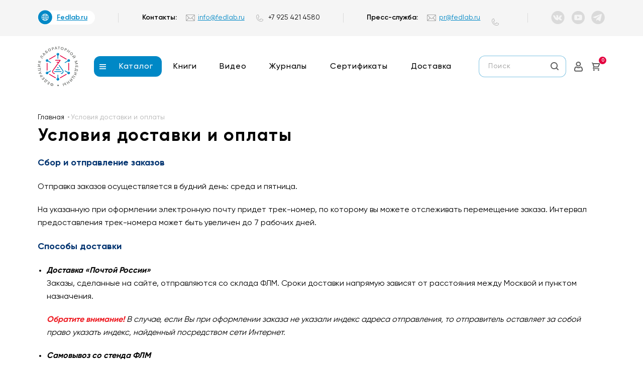

--- FILE ---
content_type: text/html; charset=UTF-8
request_url: https://shop.fedlab.ru/usloviya-dostavki-i-oplaty/
body_size: 23479
content:
<!DOCTYPE html>
<html xml:lang="ru" lang="ru">
<head>
    <link rel="apple-touch-icon" sizes="180x180" href="/apple-touch-icon.png">
    <link rel="icon" type="image/png" sizes="32x32" href="/favicon-32x32.png">
    <link rel="icon" type="image/png" sizes="16x16" href="/favicon-16x16.png">
    <link rel="manifest" href="/site.webmanifest">
    <meta name="msapplication-TileColor" content="#da532c">
    <meta name="theme-color" content="#ffffff">
    <meta charset="UTF-8">
    <meta name="viewport" content="width=device-width, initial-scale=1.0">
    <title>Условия доставки и оплаты</title>
    <meta http-equiv="Content-Type" content="text/html; charset=UTF-8" />
<meta name="keywords" content="Условия доставки и оплаты" />
<meta name="description" content="Условия доставки и оплаты" />
<link href="https://cdnjs.cloudflare.com/ajax/libs/overlayscrollbars/1.13.3/css/OverlayScrollbars.min.css" type="text/css"  rel="stylesheet" />
<link href="/bitrix/cache/css/sh/acroweb.shop/template_21e35f66b20758d41d8a886c4a5f5740/template_21e35f66b20758d41d8a886c4a5f5740_v1.css?1767089367135756" type="text/css"  data-template-style="true" rel="stylesheet" />
<script type="text/javascript">if(!window.BX)window.BX={};if(!window.BX.message)window.BX.message=function(mess){if(typeof mess==='object'){for(let i in mess) {BX.message[i]=mess[i];} return true;}};</script>
<script type="text/javascript">(window.BX||top.BX).message({'JS_CORE_LOADING':'Загрузка...','JS_CORE_NO_DATA':'- Нет данных -','JS_CORE_WINDOW_CLOSE':'Закрыть','JS_CORE_WINDOW_EXPAND':'Развернуть','JS_CORE_WINDOW_NARROW':'Свернуть в окно','JS_CORE_WINDOW_SAVE':'Сохранить','JS_CORE_WINDOW_CANCEL':'Отменить','JS_CORE_WINDOW_CONTINUE':'Продолжить','JS_CORE_H':'ч','JS_CORE_M':'м','JS_CORE_S':'с','JSADM_AI_HIDE_EXTRA':'Скрыть лишние','JSADM_AI_ALL_NOTIF':'Показать все','JSADM_AUTH_REQ':'Требуется авторизация!','JS_CORE_WINDOW_AUTH':'Войти','JS_CORE_IMAGE_FULL':'Полный размер'});</script>

<script type="text/javascript" src="/bitrix/js/main/core/core.min.js?1651512042216224"></script>

<script>BX.setJSList(['/bitrix/js/main/core/core_ajax.js','/bitrix/js/main/core/core_promise.js','/bitrix/js/main/polyfill/promise/js/promise.js','/bitrix/js/main/loadext/loadext.js','/bitrix/js/main/loadext/extension.js','/bitrix/js/main/polyfill/promise/js/promise.js','/bitrix/js/main/polyfill/find/js/find.js','/bitrix/js/main/polyfill/includes/js/includes.js','/bitrix/js/main/polyfill/matches/js/matches.js','/bitrix/js/ui/polyfill/closest/js/closest.js','/bitrix/js/main/polyfill/fill/main.polyfill.fill.js','/bitrix/js/main/polyfill/find/js/find.js','/bitrix/js/main/polyfill/matches/js/matches.js','/bitrix/js/main/polyfill/core/dist/polyfill.bundle.js','/bitrix/js/main/core/core.js','/bitrix/js/main/polyfill/intersectionobserver/js/intersectionobserver.js','/bitrix/js/main/lazyload/dist/lazyload.bundle.js','/bitrix/js/main/polyfill/core/dist/polyfill.bundle.js','/bitrix/js/main/parambag/dist/parambag.bundle.js']);
BX.setCSSList(['/bitrix/js/main/lazyload/dist/lazyload.bundle.css','/bitrix/js/main/parambag/dist/parambag.bundle.css']);</script>
<script type="text/javascript">(window.BX||top.BX).message({'pull_server_enabled':'N','pull_config_timestamp':'0','pull_guest_mode':'N','pull_guest_user_id':'0'});(window.BX||top.BX).message({'PULL_OLD_REVISION':'Для продолжения корректной работы с сайтом необходимо перезагрузить страницу.'});</script>
<script type="text/javascript">(window.BX||top.BX).message({'LANGUAGE_ID':'ru','FORMAT_DATE':'DD.MM.YYYY','FORMAT_DATETIME':'DD.MM.YYYY HH:MI:SS','COOKIE_PREFIX':'BITRIX_SM','SERVER_TZ_OFFSET':'10800','UTF_MODE':'Y','SITE_ID':'sh','SITE_DIR':'/','USER_ID':'','SERVER_TIME':'1770044960','USER_TZ_OFFSET':'0','USER_TZ_AUTO':'Y','bitrix_sessid':'616c9760b88b31643d28a2656167812d'});</script>


<script type="text/javascript" src="/bitrix/js/twim.recaptchafree/script.js?15833979944421"></script>
<script type="text/javascript" src="https://www.google.com/recaptcha/api.js?onload=onloadRecaptchafree&render=explicit&hl=ru"></script>
<script type="text/javascript" src="/bitrix/js/pull/protobuf/protobuf.min.js?165151153676433"></script>
<script type="text/javascript" src="/bitrix/js/pull/protobuf/model.min.js?165151153614190"></script>
<script type="text/javascript" src="/bitrix/js/rest/client/rest.client.min.js?16515116009240"></script>
<script type="text/javascript" src="/bitrix/js/pull/client/pull.client.min.js?165151186544687"></script>
<script type="text/javascript" src="https://cdnjs.cloudflare.com/ajax/libs/overlayscrollbars/1.13.3/js/OverlayScrollbars.min.js"></script>
<script type="text/javascript">BX.setJSList(['/local/templates/acroweb.shop/js/jquery-3.6.1.min.js','/local/templates/acroweb.shop/js/swiper-bundle.min.js','/local/templates/acroweb.shop/js/jqcloud-1.0.0.js','/local/templates/acroweb.shop/js/main.js','/local/templates/acroweb.shop/js/scripts.js','/local/templates/acroweb.shop/js/jquery.cookie.js','/local/templates/acroweb.shop/js/jquery.maskedinput.min.js','/local/templates/acroweb.shop/components/opensource/sale.basket.basket.line/head/script.js','/local/templates/acroweb.shop/components/opensource/sale.basket.basket.line/fix_right/script.js']);</script>
<script type="text/javascript">BX.setCSSList(['/local/templates/acroweb.shop/css/swiper-bundle.min.css','/local/templates/acroweb.shop/css/jqcloud.css','/local/templates/acroweb.shop/css/main.css','/local/templates/acroweb.shop/css/fonts.css','/local/templates/acroweb.shop/components/bitrix/catalog.section.list/top-menu/style.css','/local/templates/acroweb.shop/components/bitrix/menu/head_menu/style.css','/local/templates/acroweb.shop/components/opensource/sale.basket.basket.line/head/style.css','/local/templates/acroweb.shop/components/bitrix/breadcrumb/universal/style.css','/local/templates/acroweb.shop/components/bitrix/menu/footer_menu/style.css','/local/templates/acroweb.shop/components/opensource/sale.basket.basket.line/fix_right/style.css']);</script>


<script type="text/javascript"  src="/bitrix/cache/js/sh/acroweb.shop/template_1638baf1324ce6449fbb9eb320ef9f31/template_1638baf1324ce6449fbb9eb320ef9f31_v1.js?1767089367277888"></script>
<script type="text/javascript">var _ba = _ba || []; _ba.push(["aid", "0fea6ec746b04df5c0b186d2b35c9fe9"]); _ba.push(["host", "shop.fedlab.ru"]); (function() {var ba = document.createElement("script"); ba.type = "text/javascript"; ba.async = true;ba.src = (document.location.protocol == "https:" ? "https://" : "http://") + "bitrix.info/ba.js";var s = document.getElementsByTagName("script")[0];s.parentNode.insertBefore(ba, s);})();</script>


    <script src="https://www.google.com/recaptcha/api.js?render="></script>
    
    <!-- Yandex.Metrika counter -->
    <script type="text/javascript">
        (function (m, e, t, r, i, k, a) {
            m[i] = m[i] || function () {
                (m[i].a = m[i].a || []).push(arguments)
            };
            m[i].l = 1 * new Date();
            for (var j = 0; j < document.scripts.length; j++) {
                if (document.scripts[j].src === r) {
                    return;
                }
            }
            k = e.createElement(t), a = e.getElementsByTagName(t)[0], k.async = 1, k.src = r, a.parentNode.insertBefore(k, a)
        })
        (window, document, "script", "https://mc.yandex.ru/metrika/tag.js", "ym");
        ym(91195649, "init", {
            clickmap: true,
            trackLinks: true,
            accurateTrackBounce: true,
            webvisor: true,
            ecommerce: "dataLayer"
        });
    </script>
    <noscript>
        <div><img src="https://mc.yandex.ru/watch/91195649" style="position:absolute; left:-9999px;" alt=""/></div>
    </noscript>
    <!-- /Yandex.Metrika counter -->
</head>
<body>
<div id="panel"></div>
<header class="header">
    <div class="header__top">
        <div class="container">
            <div class="header__contacts">
                <div class="header__contacts-item header__mainsite">
                    <a href="https://fedlab.ru" class="mainsite-link">
  <span>Fedlab.ru</span>
</a>                </div>
                <span class="header__contacts-divider"></span>
                <div class="header__contacts-item header__contacts1">
                    <div class="header__contacts-name">Контакты:</div>
                    <a href="mailto:info@fedlab.ru"
                       class="header__contacts-email">
                        info@fedlab.ru                    </a>
                    <a id="phone-head" href="#"
                       class="header__contacts-tel phone-head"
                       data-phone="+7 925 421 4580">
                        +7 925 421 4580                    </a>

                </div>
                <span class="header__contacts-divider"></span>
                <div class="header__contacts-item header__contacts2">
                    <div class="header__contacts-name">Пресс-служба:</div>
                    <a href="mailto:pr@fedlab.ru"
                       class="header__contacts-email">
                        pr@fedlab.ru                    </a>
                    <a id="phone-press" href="#"
                       class="header__contacts-tel phone-press"
                       data-phone="">
                                            </a>
                </div>
                <span class="header__contacts-divider"></span>
                <div class="header__contacts-item header__social">
                    <a href="https://vk.com/public182324992" class="header__contacts-soc" target="_blank">
    <svg width="29" height="30" viewBox="0 0 29 30" fill="none" xmlns="http://www.w3.org/2000/svg">
        <path d="M14.0226 0.977416C11.249 0.977416 8.53768 1.80006 6.23159 3.3413C3.9255 4.88255 2.12819 7.07316 1.06698 9.6361C0.00577562 12.199 -0.271667 15.0191 0.269745 17.7398C0.811157 20.4604 2.1471 22.9594 4.10862 24.9206C6.07014 26.8818 8.56913 28.2172 11.2895 28.7579C14.0099 29.2985 16.8295 29.0202 19.3917 27.958C21.9539 26.8959 24.1437 25.0976 25.684 22.7907C27.2243 20.4838 28.046 17.7718 28.0451 14.9978C28.0451 13.1563 27.6824 11.3328 26.9776 9.63146C26.2729 7.93014 25.2399 6.38435 23.9377 5.08238C22.6356 3.78041 21.0897 2.74776 19.3884 2.04342C17.6872 1.33908 15.8638 0.976851 14.0226 0.977416V0.977416ZM20.0089 16.8804C20.6621 17.4714 21.2833 18.097 21.8697 18.7544C22.1253 19.0491 22.3486 19.3705 22.5358 19.7128C22.7936 20.2071 22.5616 20.753 22.106 20.7831H19.3385C19.0094 20.8068 18.6793 20.7543 18.3738 20.6298C18.0682 20.5054 17.7954 20.3122 17.5765 20.0653C17.1941 19.6785 16.8374 19.2615 16.4678 18.8575C16.3211 18.6947 16.1552 18.5504 15.9736 18.4277C15.9036 18.366 15.8198 18.3221 15.7293 18.2996C15.6387 18.2772 15.5441 18.277 15.4534 18.2989C15.3628 18.3208 15.2787 18.3643 15.2084 18.4256C15.1381 18.487 15.0837 18.5643 15.0496 18.6512C14.8544 19.0527 14.7558 19.4943 14.7617 19.9406C14.7316 20.5897 14.5339 20.7616 13.9022 20.8003C12.5274 20.9054 11.1517 20.6067 9.94428 19.9406C8.89062 19.3065 7.98269 18.457 7.27986 17.4477C5.88808 15.4963 4.70957 13.4012 3.76455 11.1983C3.54538 10.704 3.70439 10.4332 4.24587 10.4332C5.15263 10.4332 6.05509 10.4332 6.95755 10.4332C7.12645 10.435 7.2904 10.4906 7.42562 10.5918C7.56084 10.693 7.66031 10.8347 7.70961 10.9963C8.18638 12.1974 8.80225 13.3384 9.54461 14.3961C9.72828 14.69 9.96253 14.949 10.2365 15.1612C10.2911 15.2141 10.3587 15.2516 10.4326 15.2699C10.5064 15.2882 10.5837 15.2865 10.6567 15.2651C10.7297 15.2437 10.7957 15.2033 10.8479 15.148C10.9002 15.0927 10.9369 15.0246 10.9542 14.9505C11.0431 14.7222 11.0967 14.4816 11.1132 14.2371C11.1952 13.3999 11.1793 12.5561 11.0659 11.7227C11.0489 11.4866 10.9519 11.2634 10.791 11.09C10.63 10.9165 10.4147 10.8031 10.1806 10.7685C9.9142 10.7169 9.95287 10.6224 10.0818 10.4676C10.1778 10.3299 10.3068 10.2185 10.4569 10.1434C10.607 10.0683 10.7735 10.032 10.9413 10.0378H14.0655C14.5597 10.1367 14.6672 10.3559 14.7359 10.8502V14.3445C14.7359 14.5336 14.8348 15.1053 15.1657 15.2299C15.4407 15.3202 15.6255 15.0967 15.7888 14.9248C16.5096 14.1165 17.1037 13.2035 17.5508 12.217C17.7613 11.7871 17.9418 11.3573 18.1223 10.9017C18.1689 10.7542 18.2647 10.6271 18.3938 10.5418C18.5229 10.4565 18.6774 10.4182 18.8314 10.4332H21.8396C21.9282 10.4246 22.0174 10.4246 22.106 10.4332C22.6131 10.5192 22.7507 10.7384 22.596 11.2327C22.3125 11.986 21.9091 12.6885 21.4013 13.313C20.8985 14.005 20.3613 14.6755 19.8628 15.3761C19.3643 16.0767 19.4416 16.3345 20.0089 16.8804Z"
              fill="#DADADA"/>
    </svg>
</a>
<!--a href="/" class="header__contacts-soc">
    <svg width="29" height="30" viewBox="0 0 29 30" fill="none" xmlns="http://www.w3.org/2000/svg">
        <path d="M28.2839 15.0432C28.2805 18.4972 27.0105 21.8292 24.7161 24.4041C22.4217 26.979 19.2633 28.6168 15.8428 29.0054V18.786H19.0315L19.4613 14.7587H15.8428V12.3871C15.8229 12.2463 15.8344 12.1029 15.8763 11.9672C15.9183 11.8314 15.9897 11.7067 16.0854 11.6019C16.1812 11.4972 16.2989 11.4151 16.4301 11.3614C16.5613 11.3078 16.7027 11.284 16.8441 11.2918H19.3839V7.38086H15.8858C12.0181 7.38086 11.1156 10.3001 11.1156 12.1672V14.7759H8.86808V18.786H11.1156V28.7553C8.54449 28.1615 6.19248 26.8518 4.32987 24.9768C2.46726 23.1018 1.16963 20.7376 0.586089 18.1559C0.00254459 15.5741 0.15676 12.8795 1.03102 10.3818C1.90527 7.88399 3.4641 5.68438 5.52837 4.03567C7.59264 2.38696 10.0786 1.35605 12.7006 1.06139C15.3226 0.766736 17.9743 1.22029 20.3509 2.36994C22.7276 3.51959 24.7327 5.31869 26.136 7.56051C27.5393 9.80233 28.2838 12.3959 28.2839 15.0432V15.0432Z"
              fill="#DADADA"/>
    </svg>
</a-->
<a href="https://www.youtube.com/channel/UCV83HVMaGOLWH0hPAJ6LT2g" class="header__contacts-soc" target="_blank">
    <svg width="29" height="30" viewBox="0 0 29 30" fill="none" xmlns="http://www.w3.org/2000/svg">
        <path d="M17.7829 14.7314L12.4497 11.929V17.4778L17.7829 14.7314Z" fill="#DADADA"/>
        <path fill-rule="evenodd" clip-rule="evenodd"
              d="M6.70875 3.34131C9.01484 1.80006 11.7261 0.977418 14.4997 0.977418C16.341 0.976852 18.1643 1.33908 19.8656 2.04342C21.5669 2.74776 23.1127 3.78041 24.4149 5.08238C25.7171 6.38435 26.75 7.93014 27.4548 9.63146C28.1595 11.3328 28.5223 13.1563 28.5223 14.9978C28.5231 17.7718 27.7014 20.4838 26.1611 22.7907C24.6208 25.0976 22.4311 26.8959 19.8689 27.958C17.3067 29.0202 14.4871 29.2985 11.7667 28.7579C9.04629 28.2172 6.54731 26.8818 4.58579 24.9206C2.62427 22.9594 1.28832 20.4604 0.74691 17.7398C0.205498 15.0191 0.482941 12.199 1.54415 9.6361C2.60536 7.07316 4.40266 4.88255 6.70875 3.34131ZM21.9126 19.9349C22.2374 19.64 22.4627 19.2515 22.5574 18.8231C22.7984 17.5153 22.8935 16.1848 22.8411 14.856C22.892 13.527 22.7954 12.1965 22.5531 10.8888C22.4582 10.4598 22.2322 10.0709 21.9066 9.77598C21.5809 9.48105 21.1716 9.29468 20.7353 9.24267C18.6485 9.04693 16.5523 8.96944 14.4567 9.01057C12.3598 8.96953 10.2621 9.04702 8.17388 9.24267C7.73839 9.29551 7.33004 9.48226 7.0052 9.77712C6.68036 10.072 6.45504 10.4604 6.36036 10.8888C6.11523 12.1962 6.01578 13.5267 6.06383 14.856C6.01702 16.1854 6.11791 17.516 6.36465 18.8231C6.45934 19.2515 6.68466 19.64 7.0095 19.9349C7.33434 20.2297 7.74269 20.4165 8.17818 20.4693C10.2663 20.6664 12.364 20.7453 14.461 20.7057C16.5581 20.7453 18.6557 20.6664 20.7439 20.4693C21.1794 20.4165 21.5877 20.2297 21.9126 19.9349Z"
              fill="#DADADA"/>
    </svg>
</a>
<!--a href="/" class="header__contacts-soc">
    <svg width="29" height="30" viewBox="0 0 29 30" fill="none" xmlns="http://www.w3.org/2000/svg">
        <path d="M14.7386 0.977416C11.965 0.977416 9.25371 1.80006 6.94761 3.3413C4.64152 4.88255 2.84422 7.07316 1.78301 9.6361C0.721802 12.199 0.444359 15.0191 0.985771 17.7398C1.52718 20.4604 2.86313 22.9594 4.82465 24.9206C6.78617 26.8818 9.28515 28.2172 12.0055 28.7579C14.7259 29.2985 17.5455 29.0202 20.1078 27.958C22.67 26.8959 24.8597 25.0976 26.4 22.7907C27.9403 20.4838 28.762 17.7718 28.7611 14.9978C28.7611 13.1563 28.3984 11.3328 27.6937 9.63146C26.9889 7.93014 25.9559 6.38435 24.6538 5.08238C23.3516 3.78041 21.8057 2.74776 20.1045 2.04342C18.4032 1.33908 16.5798 0.976851 14.7386 0.977416V0.977416ZM21.3008 12.0665C21.3008 12.2084 21.3008 12.3588 21.3008 12.4963C21.3008 16.9664 17.9015 22.1198 11.6745 22.1198C9.83563 22.1232 8.03475 21.5964 6.48748 20.6026C6.75569 20.6334 7.02543 20.6492 7.2954 20.6498C8.81919 20.6524 10.2995 20.1422 11.4983 19.2014C10.7971 19.1883 10.1172 18.958 9.55226 18.5424C8.98734 18.1267 8.56519 17.546 8.34398 16.8804C8.55335 16.9223 8.76649 16.9425 8.98 16.9406C9.28036 16.9415 9.5795 16.9024 9.86957 16.8245C9.10154 16.6673 8.41184 16.2485 7.91811 15.6395C7.42438 15.0304 7.15721 14.2689 7.16218 13.4849C7.16007 13.4706 7.16007 13.4562 7.16218 13.4419C7.6318 13.706 8.15795 13.8534 8.69637 13.8717C7.97909 13.3941 7.47115 12.6606 7.27628 11.8211C7.0814 10.9815 7.21428 10.0993 7.64779 9.35442C8.49659 10.3983 9.55545 11.2519 10.7556 11.8599C11.9557 12.4678 13.2703 12.8165 14.614 12.8832C14.5569 12.6292 14.528 12.3698 14.528 12.1095C14.5274 11.4305 14.7312 10.767 15.1128 10.2054C15.4944 9.64384 16.0361 9.2101 16.6676 8.96065C17.299 8.71119 17.9909 8.65757 18.6532 8.80675C19.3155 8.95594 19.9176 9.30103 20.3811 9.79712C21.1389 9.64801 21.8656 9.37036 22.5298 8.97619C22.281 9.76554 21.7522 10.4366 21.0429 10.8631C21.7133 10.7857 22.3682 10.6074 22.9854 10.3344C22.5296 11.0059 21.9594 11.5922 21.3008 12.0665V12.0665Z"
              fill="#DADADA"/>
    </svg>
</a-->
<!--a href="/" class="header__contacts-soc">
    <svg width="29" height="30" viewBox="0 0 29 30" fill="none" xmlns="http://www.w3.org/2000/svg">
        <path d="M14.9792 0.977416C12.205 0.976566 9.49285 1.79849 7.18584 3.33921C4.87882 4.87994 3.08058 7.07026 2.01855 9.63312C0.956516 12.196 0.678418 15.0162 1.21943 17.7372C1.76044 20.4581 3.09625 22.9574 5.0579 24.9191C7.01955 26.8807 9.51891 28.2166 12.2398 28.7576C14.9608 29.2986 17.781 29.0205 20.3439 27.9584C22.9067 26.8964 25.0971 25.0982 26.6378 22.7912C28.1785 20.4841 29.0004 17.772 28.9996 14.9978C28.9996 11.2794 27.5224 7.71324 24.8931 5.0839C22.2638 2.45456 18.6976 0.977416 14.9792 0.977416ZM23.5754 20.7014C23.5754 21.5826 23.2253 22.4277 22.6023 23.0507C21.9792 23.6738 21.1341 24.0238 20.2529 24.0238H9.70539C8.82423 24.0238 7.97915 23.6738 7.35608 23.0507C6.733 22.4277 6.38296 21.5826 6.38296 20.7014V10.1582C6.38296 9.277 6.733 8.43193 7.35608 7.80885C7.97915 7.18577 8.82423 6.83573 9.70539 6.83573H20.2486C21.1298 6.83573 21.9749 7.18577 22.598 7.80885C23.221 8.43193 23.5711 9.277 23.5711 10.1582L23.5754 20.7014ZM19.5695 15.2815C19.5715 15.9597 19.4232 16.6299 19.1352 17.244C18.8472 17.858 18.4268 18.4006 17.904 18.8328C17.3813 19.2649 16.7693 19.5758 16.1121 19.7432C15.4549 19.9106 14.7687 19.9303 14.103 19.8008C13.4372 19.6714 12.8084 19.396 12.2618 18.9945C11.7152 18.593 11.2643 18.0754 10.9417 17.4789C10.619 16.8823 10.4325 16.2217 10.3956 15.5445C10.3587 14.8673 10.4724 14.1903 10.7283 13.5623H8.22684V20.4392C8.22684 20.6499 8.26848 20.8585 8.34937 21.0531C8.43026 21.2476 8.5488 21.4243 8.69818 21.5729C8.84757 21.7215 9.02484 21.839 9.21982 21.9189C9.4148 21.9987 9.62364 22.0393 9.83434 22.0381H20.1197C20.3304 22.0393 20.5392 21.9987 20.7342 21.9189C20.9292 21.839 21.1065 21.7215 21.2558 21.5729C21.4052 21.4243 21.5238 21.2476 21.6047 21.0531C21.6856 20.8585 21.7272 20.6499 21.7272 20.4392V13.5623H19.2257C19.45 14.1078 19.5668 14.6916 19.5695 15.2815ZM21.4263 11.6711V8.83005H18.5767V11.6711H21.4263ZM14.9792 18.23C15.7612 18.23 16.5111 17.9194 17.0641 17.3664C17.617 16.8135 17.9277 16.0635 17.9277 15.2815C17.9243 14.5006 17.6125 13.7526 17.0603 13.2003C16.5081 12.6481 15.7601 12.3364 14.9792 12.333C14.592 12.333 14.2086 12.4093 13.8508 12.5574C13.4931 12.7056 13.1681 12.9228 12.8943 13.1966C12.6205 13.4704 12.4033 13.7954 12.2551 14.1532C12.1069 14.5109 12.0307 14.8943 12.0307 15.2815C12.0307 15.6687 12.1069 16.0521 12.2551 16.4098C12.4033 16.7676 12.6205 17.0926 12.8943 17.3664C13.1681 17.6402 13.4931 17.8574 13.8508 18.0056C14.2086 18.1537 14.592 18.23 14.9792 18.23Z"
              fill="#DADADA"/>
        <path d="M12.0268 15.2815C12.0272 14.6577 12.2254 14.0502 12.5929 13.5462C12.9604 13.0422 13.4783 12.6677 14.0721 12.4766C14.6659 12.2855 15.305 12.2877 15.8974 12.4828C16.4899 12.6779 17.0052 13.0558 17.3694 13.5623C17.7337 14.0614 17.929 14.6636 17.9277 15.2815C17.9277 16.0641 17.6172 16.8146 17.0639 17.3679C16.5105 17.9213 15.76 18.2322 14.9775 18.2322C14.1949 18.2322 13.4444 17.9213 12.891 17.3679C12.3377 16.8146 12.0268 16.0641 12.0268 15.2815Z"
              fill="#DADADA"/>
        <path d="M18.5903 11.6754L18.5817 8.83434L21.0531 8.83004L21.4263 8.83005V11.6711L18.5903 11.6754Z"
              fill="#DADADA"/>
        <path d="M21.7272 13.5623V20.4392C21.7272 20.6499 21.6856 20.8585 21.6047 21.0531C21.5238 21.2476 21.4052 21.4243 21.2558 21.5729C21.1065 21.7215 20.9292 21.839 20.7342 21.9189C20.5392 21.9987 20.3304 22.0393 20.1197 22.0381H9.83434C9.62364 22.0393 9.4148 21.9987 9.21982 21.9189C9.02484 21.839 8.84757 21.7215 8.69818 21.5729C8.5488 21.4243 8.43026 21.2476 8.34937 21.0531C8.26848 20.8585 8.22684 20.6499 8.22684 20.4392V13.5623H10.7283C10.441 14.2602 10.3306 15.0181 10.4058 15.7692C10.4809 16.5202 10.74 17.2411 11.16 17.8682C11.58 18.4953 12.148 19.0093 12.8138 19.3648C13.4797 19.7202 14.2228 19.9061 14.9776 19.9061C15.7323 19.9061 16.4755 19.7202 17.1413 19.3648C17.8072 19.0093 18.3752 18.4953 18.7952 17.8682C19.2152 17.2411 19.4742 16.5202 19.5494 15.7692C19.6246 15.0181 19.513 14.2602 19.2257 13.5623H21.7272Z"
              fill="#DADADA"/>
        <path d="M17.9277 15.2815C17.9277 15.8647 17.7552 16.4347 17.4312 16.9196C17.1072 17.4044 16.6467 17.7823 16.1079 18.0055C15.5692 18.2287 14.9763 18.2871 14.4044 18.1733C13.8324 18.0595 13.3066 17.7788 12.8943 17.3664C12.4819 16.9541 12.2015 16.4286 12.0877 15.8567C11.974 15.2847 12.0319 14.6919 12.2551 14.1532C12.4783 13.6144 12.8566 13.1538 13.3415 12.8299C13.8264 12.5059 14.396 12.333 14.9792 12.333C15.7601 12.3364 16.5081 12.6481 17.0603 13.2003C17.6125 13.7526 17.9243 14.5006 17.9277 15.2815Z"
              fill="#DADADA"/>
        <path d="M21.4263 8.83005V11.6711L18.5903 11.6754L18.5817 8.83434L21.0531 8.83004L21.4263 8.83005Z"
              fill="#DADADA"/>
        <path d="M21.7272 13.5623V20.4392C21.7272 20.6499 21.6856 20.8585 21.6047 21.0531C21.5238 21.2476 21.4052 21.4243 21.2558 21.5729C21.1065 21.7215 20.9292 21.839 20.7342 21.9189C20.5392 21.9987 20.3304 22.0393 20.1197 22.0381H9.83434C9.62364 22.0393 9.4148 21.9987 9.21982 21.9189C9.02484 21.839 8.84757 21.7215 8.69818 21.5729C8.5488 21.4243 8.43026 21.2476 8.34937 21.0531C8.26848 20.8585 8.22684 20.6499 8.22684 20.4392V13.5623H10.7283C10.441 14.2602 10.3306 15.0181 10.4058 15.7692C10.4809 16.5202 10.74 17.2411 11.16 17.8682C11.58 18.4953 12.148 19.0093 12.8138 19.3648C13.4797 19.7202 14.2228 19.9061 14.9776 19.9061C15.7323 19.9061 16.4755 19.7202 17.1413 19.3648C17.8072 19.0093 18.3752 18.4953 18.7952 17.8682C19.2152 17.2411 19.4742 16.5202 19.5494 15.7692C19.6246 15.0181 19.513 14.2602 19.2257 13.5623H21.7272Z"
              fill="#DADADA"/>
    </svg>
</a-->
<a href="https://t.me/fedlabru" class="header__contacts-soc" target="_blank">
      <!--
    <svg width="29" height="30" viewBox="0 0 29 30" fill="none" xmlns="http://www.w3.org/2000/svg">
        <path d="M14.9792 0.977416C12.205 0.976566 9.49285 1.79849 7.18584 3.33921C4.87882 4.87994 3.08058 7.07026 2.01855 9.63312C0.956516 12.196 0.678418 15.0162 1.21943 17.7372C1.76044 20.4581 3.09625 22.9574 5.0579 24.9191C7.01955 26.8807 9.51891 28.2166 12.2398 28.7576C14.9608 29.2986 17.781 29.0205 20.3439 27.9584C22.9067 26.8964 25.0971 25.0982 26.6378 22.7912C28.1785 20.4841 29.0004 17.772 28.9996 14.9978C28.9996 11.2794 27.5224 7.71324 24.8931 5.0839C22.2638 2.45456 18.6976 0.977416 14.9792 0.977416ZM23.5754 20.7014C23.5754 21.5826 23.2253 22.4277 22.6023 23.0507C21.9792 23.6738 21.1341 24.0238 20.2529 24.0238H9.70539C8.82423 24.0238 7.97915 23.6738 7.35608 23.0507C6.733 22.4277 6.38296 21.5826 6.38296 20.7014V10.1582C6.38296 9.277 6.733 8.43193 7.35608 7.80885C7.97915 7.18577 8.82423 6.83573 9.70539 6.83573H20.2486C21.1298 6.83573 21.9749 7.18577 22.598 7.80885C23.221 8.43193 23.5711 9.277 23.5711 10.1582L23.5754 20.7014ZM19.5695 15.2815C19.5715 15.9597 19.4232 16.6299 19.1352 17.244C18.8472 17.858 18.4268 18.4006 17.904 18.8328C17.3813 19.2649 16.7693 19.5758 16.1121 19.7432C15.4549 19.9106 14.7687 19.9303 14.103 19.8008C13.4372 19.6714 12.8084 19.396 12.2618 18.9945C11.7152 18.593 11.2643 18.0754 10.9417 17.4789C10.619 16.8823 10.4325 16.2217 10.3956 15.5445C10.3587 14.8673 10.4724 14.1903 10.7283 13.5623H8.22684V20.4392C8.22684 20.6499 8.26848 20.8585 8.34937 21.0531C8.43026 21.2476 8.5488 21.4243 8.69818 21.5729C8.84757 21.7215 9.02484 21.839 9.21982 21.9189C9.4148 21.9987 9.62364 22.0393 9.83434 22.0381H20.1197C20.3304 22.0393 20.5392 21.9987 20.7342 21.9189C20.9292 21.839 21.1065 21.7215 21.2558 21.5729C21.4052 21.4243 21.5238 21.2476 21.6047 21.0531C21.6856 20.8585 21.7272 20.6499 21.7272 20.4392V13.5623H19.2257C19.45 14.1078 19.5668 14.6916 19.5695 15.2815ZM21.4263 11.6711V8.83005H18.5767V11.6711H21.4263ZM14.9792 18.23C15.7612 18.23 16.5111 17.9194 17.0641 17.3664C17.617 16.8135 17.9277 16.0635 17.9277 15.2815C17.9243 14.5006 17.6125 13.7526 17.0603 13.2003C16.5081 12.6481 15.7601 12.3364 14.9792 12.333C14.592 12.333 14.2086 12.4093 13.8508 12.5574C13.4931 12.7056 13.1681 12.9228 12.8943 13.1966C12.6205 13.4704 12.4033 13.7954 12.2551 14.1532C12.1069 14.5109 12.0307 14.8943 12.0307 15.2815C12.0307 15.6687 12.1069 16.0521 12.2551 16.4098C12.4033 16.7676 12.6205 17.0926 12.8943 17.3664C13.1681 17.6402 13.4931 17.8574 13.8508 18.0056C14.2086 18.1537 14.592 18.23 14.9792 18.23Z"
              fill="#DADADA"/>
        <path d="M12.0268 15.2815C12.0272 14.6577 12.2254 14.0502 12.5929 13.5462C12.9604 13.0422 13.4783 12.6677 14.0721 12.4766C14.6659 12.2855 15.305 12.2877 15.8974 12.4828C16.4899 12.6779 17.0052 13.0558 17.3694 13.5623C17.7337 14.0614 17.929 14.6636 17.9277 15.2815C17.9277 16.0641 17.6172 16.8146 17.0639 17.3679C16.5105 17.9213 15.76 18.2322 14.9775 18.2322C14.1949 18.2322 13.4444 17.9213 12.891 17.3679C12.3377 16.8146 12.0268 16.0641 12.0268 15.2815Z"
              fill="#DADADA"/>
        <path d="M18.5903 11.6754L18.5817 8.83434L21.0531 8.83004L21.4263 8.83005V11.6711L18.5903 11.6754Z"
              fill="#DADADA"/>
        <path d="M21.7272 13.5623V20.4392C21.7272 20.6499 21.6856 20.8585 21.6047 21.0531C21.5238 21.2476 21.4052 21.4243 21.2558 21.5729C21.1065 21.7215 20.9292 21.839 20.7342 21.9189C20.5392 21.9987 20.3304 22.0393 20.1197 22.0381H9.83434C9.62364 22.0393 9.4148 21.9987 9.21982 21.9189C9.02484 21.839 8.84757 21.7215 8.69818 21.5729C8.5488 21.4243 8.43026 21.2476 8.34937 21.0531C8.26848 20.8585 8.22684 20.6499 8.22684 20.4392V13.5623H10.7283C10.441 14.2602 10.3306 15.0181 10.4058 15.7692C10.4809 16.5202 10.74 17.2411 11.16 17.8682C11.58 18.4953 12.148 19.0093 12.8138 19.3648C13.4797 19.7202 14.2228 19.9061 14.9776 19.9061C15.7323 19.9061 16.4755 19.7202 17.1413 19.3648C17.8072 19.0093 18.3752 18.4953 18.7952 17.8682C19.2152 17.2411 19.4742 16.5202 19.5494 15.7692C19.6246 15.0181 19.513 14.2602 19.2257 13.5623H21.7272Z"
              fill="#DADADA"/>
        <path d="M17.9277 15.2815C17.9277 15.8647 17.7552 16.4347 17.4312 16.9196C17.1072 17.4044 16.6467 17.7823 16.1079 18.0055C15.5692 18.2287 14.9763 18.2871 14.4044 18.1733C13.8324 18.0595 13.3066 17.7788 12.8943 17.3664C12.4819 16.9541 12.2015 16.4286 12.0877 15.8567C11.974 15.2847 12.0319 14.6919 12.2551 14.1532C12.4783 13.6144 12.8566 13.1538 13.3415 12.8299C13.8264 12.5059 14.396 12.333 14.9792 12.333C15.7601 12.3364 16.5081 12.6481 17.0603 13.2003C17.6125 13.7526 17.9243 14.5006 17.9277 15.2815Z"
              fill="#DADADA"/>
        <path d="M21.4263 8.83005V11.6711L18.5903 11.6754L18.5817 8.83434L21.0531 8.83004L21.4263 8.83005Z"
              fill="#DADADA"/>
        <path d="M21.7272 13.5623V20.4392C21.7272 20.6499 21.6856 20.8585 21.6047 21.0531C21.5238 21.2476 21.4052 21.4243 21.2558 21.5729C21.1065 21.7215 20.9292 21.839 20.7342 21.9189C20.5392 21.9987 20.3304 22.0393 20.1197 22.0381H9.83434C9.62364 22.0393 9.4148 21.9987 9.21982 21.9189C9.02484 21.839 8.84757 21.7215 8.69818 21.5729C8.5488 21.4243 8.43026 21.2476 8.34937 21.0531C8.26848 20.8585 8.22684 20.6499 8.22684 20.4392V13.5623H10.7283C10.441 14.2602 10.3306 15.0181 10.4058 15.7692C10.4809 16.5202 10.74 17.2411 11.16 17.8682C11.58 18.4953 12.148 19.0093 12.8138 19.3648C13.4797 19.7202 14.2228 19.9061 14.9776 19.9061C15.7323 19.9061 16.4755 19.7202 17.1413 19.3648C17.8072 19.0093 18.3752 18.4953 18.7952 17.8682C19.2152 17.2411 19.4742 16.5202 19.5494 15.7692C19.6246 15.0181 19.513 14.2602 19.2257 13.5623H21.7272Z"
              fill="#DADADA"/>
    </svg>
      -->
      <svg width="21" height="21" viewBox="0 0 21 21" fill="none" xmlns="http://www.w3.org/2000/svg">
            <path fill-rule="evenodd" clip-rule="evenodd" d="M10.1541 20.3872C15.677 20.3872 20.1541 15.91 20.1541 10.3872C20.1541 4.86431 15.677 0.387161 10.1541 0.387161C4.63126 0.387161 0.154114 4.86431 0.154114 10.3872C0.154114 15.91 4.63126 20.3872 10.1541 20.3872ZM7.53421 15.3287L7.75006 12.2929L13.3102 7.3003C13.5522 7.08609 13.258 6.96757 12.9345 7.18178L6.06085 11.4828L3.10165 10.5623C2.45795 10.3628 2.44598 9.92244 3.23593 9.6158L14.8108 5.18432C15.3468 4.98479 15.8155 5.30284 15.6409 6.11618L13.6712 15.3439C13.5228 15.9953 13.1351 16.1567 12.585 15.8501L9.58496 13.6531L8.13715 15.0368C7.97678 15.1961 7.84302 15.3287 7.53421 15.3287Z" fill="#DADADA"/>
      </svg>      
</a>                </div>
            </div>
        </div>
    </div>
    <div class="header__bottom">
        <div class="container">
            <div class="header__bottom-content">
                <div class="header__bottom-mainsite">
                    <a href="https://fedlab.ru" class="mainsite-link">
  <span>Fedlab.ru</span>
</a>                    
                </div>
                <a href="/" class="logo header__logo">
                    <img src="/local/templates/acroweb.shop/img/logo.svg" alt="fedlab">
                </a>
                <button class="burger-menu" type="button"></button>
                <nav class="menu header__menu">
                    <ul class="menu__list">
                        <li class="menu__item menu__item_catalog">
                            <span class="menu__link-wrap"><a href="/catalog/" class="menu__link">Каталог</a></span>
                            <div class="drop-menu">
    <button class="drop-menu__close"></button>
    <ul class="drop-menu__content">
    <ul class="catalog-menu__sab_ul">            <li class="drop-menu__item">
                <a href="/catalog/allergologiya-i-immunologiya/"
                   class="drop-menu__link"
                   id="it_1216">
                    Аллергология и иммунология                </a>
            </li>
                    <li class="drop-menu__item">
                <a href="/catalog/covid-19/"
                   class="drop-menu__link"
                   id="it_1217">
                    COVID-19                </a>
            </li>
                    <li class="drop-menu__item">
                <a href="/catalog/autoimmunnye-zabolevaniya/"
                   class="drop-menu__link"
                   id="it_1218">
                    Аутоиммунные заболевания                </a>
            </li>
                    <li class="drop-menu__item">
                <a href="/catalog/bakteriologiya/"
                   class="drop-menu__link"
                   id="it_1219">
                    Бактериология                </a>
            </li>
                    <li class="drop-menu__item">
                <a href="/catalog/biomarkery/"
                   class="drop-menu__link"
                   id="it_1220">
                    Биомаркеры                </a>
            </li>
                    <li class="drop-menu__item">
                <a href="/catalog/biokhimiya/"
                   class="drop-menu__link"
                   id="it_1221">
                    Биохимия                </a>
            </li>
                    <li class="drop-menu__item">
                <a href="/catalog/gematologiya/"
                   class="drop-menu__link"
                   id="it_1222">
                    Гематология                </a>
            </li>
                    <li class="drop-menu__item">
                <a href="/catalog/gemostaz/"
                   class="drop-menu__link"
                   id="it_1223">
                    Гемостаз                </a>
            </li>
                    <li class="drop-menu__item">
                <a href="/catalog/genetika/"
                   class="drop-menu__link"
                   id="it_1224">
                    Генетика                </a>
            </li>
                    <li class="drop-menu__item">
                <a href="/catalog/ginekologiya/"
                   class="drop-menu__link"
                   id="it_1225">
                    Гинекология                </a>
            </li>
                    <li class="drop-menu__item">
                <a href="/catalog/diagnostika-po-mestu-lecheniya/"
                   class="drop-menu__link"
                   id="it_1226">
                    Диагностика по месту лечения                </a>
            </li>
                    <li class="drop-menu__item">
                <a href="/catalog/immunologiya/"
                   class="drop-menu__link"
                   id="it_1227">
                    Иммунология                </a>
            </li>
                    <li class="drop-menu__item">
                <a href="/catalog/infektsionnye-zabolevaniya/"
                   class="drop-menu__link"
                   id="it_1228">
                    Инфекционные заболевания                </a>
            </li>
                    <li class="drop-menu__item">
                <a href="/catalog/informatsionnye-tekhnologii/"
                   class="drop-menu__link"
                   id="it_1229">
                    Информационные технологии                </a>
            </li>
                    <li class="drop-menu__item">
                <a href="/catalog/iskusstvennyy-intellekt/"
                   class="drop-menu__link"
                   id="it_1230">
                    Искусственный интеллект                </a>
            </li>
                    <li class="drop-menu__item">
                <a href="/catalog/kardiologiya/"
                   class="drop-menu__link"
                   id="it_1231">
                    Кардиология                </a>
            </li>
                    <li class="drop-menu__item">
                <a href="/catalog/lis/"
                   class="drop-menu__link"
                   id="it_1232">
                    ЛИС                </a>
            </li>
                    <li class="drop-menu__item">
                <a href="/catalog/menedzhment/"
                   class="drop-menu__link"
                   id="it_1234">
                    Менеджмент                </a>
            </li>
                    <li class="drop-menu__item">
                <a href="/catalog/metabolomika/"
                   class="drop-menu__link"
                   id="it_1235">
                    Метаболомика                </a>
            </li>
                    <li class="drop-menu__item">
                <a href="/catalog/mikrobiologiya/"
                   class="drop-menu__link"
                   id="it_1236">
                    Микробиология                </a>
            </li>
                    <li class="drop-menu__item">
                <a href="/catalog/molekulyarnaya-diagnostika/"
                   class="drop-menu__link"
                   id="it_1237">
                    Молекулярная диагностика                </a>
            </li>
                    <li class="drop-menu__item">
                <a href="/catalog/obespechenie-kachestva/"
                   class="drop-menu__link"
                   id="it_1238">
                    Обеспечение качества                </a>
            </li>
                    <li class="drop-menu__item">
                <a href="/catalog/obuchenie/"
                   class="drop-menu__link"
                   id="it_1239">
                    Обучение                </a>
            </li>
                    <li class="drop-menu__item">
                <a href="/catalog/obshcheklinicheskie-issledovaniya/"
                   class="drop-menu__link"
                   id="it_1240">
                    Общеклинические исследования                </a>
            </li>
                    <li class="drop-menu__item">
                <a href="/catalog/onkologiya/"
                   class="drop-menu__link"
                   id="it_1241">
                    Онкология                </a>
            </li>
                    <li class="drop-menu__item">
                <a href="/catalog/organizatsiya-labsluzhby/"
                   class="drop-menu__link"
                   id="it_1242">
                    Организация лабслужбы                </a>
            </li>
                    <li class="drop-menu__item">
                <a href="/catalog/pediatriya/"
                   class="drop-menu__link"
                   id="it_1243">
                    Педиатрия                </a>
            </li>
                    <li class="drop-menu__item">
                <a href="/catalog/personalizirovannaya-meditsina/"
                   class="drop-menu__link"
                   id="it_1244">
                    Персонализированная медицина                </a>
            </li>
                    <li class="drop-menu__item">
                <a href="/catalog/preanalitika/"
                   class="drop-menu__link"
                   id="it_1245">
                    Преаналитика                </a>
            </li>
                    <li class="drop-menu__item">
                <a href="/catalog/ptsr/"
                   class="drop-menu__link"
                   id="it_1246">
                    ПЦР                </a>
            </li>
                    <li class="drop-menu__item">
                <a href="/catalog/revmatologiya/"
                   class="drop-menu__link"
                   id="it_1247">
                    Ревматология                </a>
            </li>
                    <li class="drop-menu__item">
                <a href="/catalog/reproduktsiya/"
                   class="drop-menu__link"
                   id="it_1248">
                    Репродукция                </a>
            </li>
                    <li class="drop-menu__item">
                <a href="/catalog/sekvenirovanie/"
                   class="drop-menu__link"
                   id="it_1249">
                    Секвенирование                </a>
            </li>
                    <li class="drop-menu__item">
                <a href="/catalog/sepsis/"
                   class="drop-menu__link"
                   id="it_1250">
                    Сепсис                </a>
            </li>
                    <li class="drop-menu__item">
                <a href="/catalog/serdechno-sosudistye-zabolevaniya/"
                   class="drop-menu__link"
                   id="it_1251">
                    Сердечно-сосудистые заболевания                </a>
            </li>
                    <li class="drop-menu__item">
                <a href="/catalog/sistemnoe-vospalenie/"
                   class="drop-menu__link"
                   id="it_1252">
                    Системное воспаление                </a>
            </li>
                    <li class="drop-menu__item">
                <a href="/catalog/standartizatsiya/"
                   class="drop-menu__link"
                   id="it_1253">
                    Стандартизация                </a>
            </li>
                    <li class="drop-menu__item">
                <a href="/catalog/khromatografiya/"
                   class="drop-menu__link"
                   id="it_1254">
                    Хроматография                </a>
            </li>
                    <li class="drop-menu__item">
                <a href="/catalog/tsitologiya/"
                   class="drop-menu__link"
                   id="it_1255">
                    Цитология                </a>
            </li>
                    <li class="drop-menu__item">
                <a href="/catalog/endokrinologiya/"
                   class="drop-menu__link"
                   id="it_1256">
                    Эндокринология                </a>
            </li>
                    <li class="drop-menu__item">
                <a href="/catalog/bez-razdela/"
                   class="drop-menu__link"
                   id="it_1282">
                    Без раздела                </a>
            </li>
            </ul>
</div>                        </li>
                        
			<li class="menu__item"><a href="/catalog/?clear_cache=Y&arrFilter_1448_1195222461=Y&set_filter=Показать" class="menu__link">Книги</a></li>
		
			<li class="menu__item"><a href="/catalog/?arrFilter_1448_1705425493=Y&set_filter=Показать" class="menu__link">Видео</a></li>
		
			<li class="menu__item"><a href="/journal/" class="menu__link">Журналы</a></li>
		
			<li class="menu__item"><a href="/catalog/?clear_cache=Y&arrFilter_1448_4239387631=Y&set_filter=Показать" class="menu__link">Сертификаты</a></li>
		
			<li class="menu__item"><a href="/usloviya-dostavki-i-oplaty/" class="menu__link selected">Доставка</a></li>
		
 
                    </ul>
                </nav>
                <div class="user-action header__user-action">
                    <form name="search-form" class="search-form" action="/search/index.php">
    <div class="search-form__box">
        <input class="search-form__input" type="text" name="q" value="" size="15" maxlength="50"  placeholder="Поиск" />
        <button name="s" class="search-form__btn"></button>
    </div>
</form>
                    <script>
var bx_basketfmyY8A = new BitrixSmallCart;
</script>
<div id="bx_basketfmyY8A" class="bx-basket bx-opener"><!--'start_frame_cache_bx_basketfmyY8A'-->                <script type="text/javascript">bx_basketfmyY8A.currentUrl = '%2Fusloviya-dostavki-i-oplaty%2F';</script>
        <a href="/auth/?login=yes&backurl=%2Fusloviya-dostavki-i-oplaty%2F" class="user-action__profile">
            <img src="/local/templates/acroweb.shop/img/user.svg" alt="user">
        </a>
            
<div class="user-action__cart">
            <a href="/personal/cart/" class="cart header__cart">
            <img src="/local/templates/acroweb.shop/img/cart.svg" alt="cart">
        </a>
        <div class="user-action__cart-count">0</div>
    </div><!--'end_frame_cache_bx_basketfmyY8A'--></div>
<script type="text/javascript">
	bx_basketfmyY8A.siteId       = 'sh';
	bx_basketfmyY8A.cartId       = 'bx_basketfmyY8A';
	bx_basketfmyY8A.ajaxPath     = '/local/components/opensource/sale.basket.basket.line/ajax.php';
	bx_basketfmyY8A.templateName = 'head';
	bx_basketfmyY8A.arParams     =  {'PATH_TO_BASKET':'/personal/cart/','PATH_TO_PERSONAL':'/personal/','SHOW_PERSONAL_LINK':'N','SHOW_NUM_PRODUCTS':'Y','SHOW_TOTAL_PRICE':'N','SHOW_PRODUCTS':'N','POSITION_FIXED':'N','SHOW_AUTHOR':'Y','PATH_TO_REGISTER':'/login/','PATH_TO_PROFILE':'/personal/','COMPONENT_TEMPLATE':'head','PATH_TO_ORDER':'/personal/order/make/','SHOW_EMPTY_VALUES':'Y','PATH_TO_AUTHORIZE':'/auth/','SHOW_REGISTRATION':'N','HIDE_ON_BASKET_PAGES':'Y','CACHE_TYPE':'A','SHOW_DELAY':'Y','SHOW_NOTAVAIL':'Y','SHOW_IMAGE':'Y','SHOW_PRICE':'Y','SHOW_SUMMARY':'Y','POSITION_VERTICAL':'top','POSITION_HORIZONTAL':'right','MAX_IMAGE_SIZE':'70','AJAX':'N','~PATH_TO_BASKET':'/personal/cart/','~PATH_TO_PERSONAL':'/personal/','~SHOW_PERSONAL_LINK':'N','~SHOW_NUM_PRODUCTS':'Y','~SHOW_TOTAL_PRICE':'N','~SHOW_PRODUCTS':'N','~POSITION_FIXED':'N','~SHOW_AUTHOR':'Y','~PATH_TO_REGISTER':'/login/','~PATH_TO_PROFILE':'/personal/','~COMPONENT_TEMPLATE':'head','~PATH_TO_ORDER':'/personal/order/make/','~SHOW_EMPTY_VALUES':'Y','~PATH_TO_AUTHORIZE':'/auth/','~SHOW_REGISTRATION':'N','~HIDE_ON_BASKET_PAGES':'Y','~CACHE_TYPE':'A','~SHOW_DELAY':'Y','~SHOW_NOTAVAIL':'Y','~SHOW_IMAGE':'Y','~SHOW_PRICE':'Y','~SHOW_SUMMARY':'Y','~POSITION_VERTICAL':'top','~POSITION_HORIZONTAL':'right','~MAX_IMAGE_SIZE':'70','~AJAX':'N','cartId':'bx_basketfmyY8A'}; // TODO \Bitrix\Main\Web\Json::encode
	bx_basketfmyY8A.closeMessage = 'Скрыть';
	bx_basketfmyY8A.openMessage  = 'Раскрыть';
	bx_basketfmyY8A.activate();
</script>                </div>
            </div>
        </div>
    </div>
    </div>
</header>
<main class="main">
            <div class="container">
        <link href="/bitrix/css/main/font-awesome.css?158339799428777" type="text/css" rel="stylesheet" />
<div class="breadcrumbs" itemprop="http://schema.org/breadcrumb" itemscope itemtype="http://schema.org/BreadcrumbList">
			<span class="bx-breadcrumb-item" id="bx_breadcrumb_0" itemprop="itemListElement" itemscope itemtype="http://schema.org/ListItem">
				<a class="breadcrumbs__page" href="/" title="Главная" itemprop="item"> Главная</a>
				<meta itemprop="position" content="1" />
			</span><span class="breadcrumbs__divider">·</span><span class="breadcrumbs__page">Условия доставки и оплаты</span> </div>        <h1 class="main__heading">Условия доставки и оплаты</h1>
    </div>
            <div class="container">
            
<div class="textblock textblock-page">
	<h2><span style="color: #003370;">Сбор и отправление заказов</span></h2>
	<p>
		 Отправка заказов осуществляется в будний день: среда и пятница.&nbsp;
	</p>
	<p>
		 На указанную при оформлении электронную почту придет трек-номер, по которому вы можете отслеживать перемещение заказа. Интервал предоставления трек-номера может быть увеличен до 7 рабочих дней.&nbsp;
	</p>
	<h2> <span style="color: #003370;">Способы доставки</span></h2>
	<ul>
		<li>
		<h3><b><i>Доставка «Почтой России»</i></b></h3>
 </li>
		<p>
			 Заказы, сделанные на сайте, отправляются со склада ФЛМ. Сроки доставки напрямую зависят от расстояния между Москвой и пунктом назначения.&nbsp;<br>
		</p>
		<p>
 <b><span style="color: #ee1d24;"><i>Обратите внимание!</i>&nbsp;</span></b><i>В случае, если Вы при оформлении заказа не указали индекс адреса отправления, то отправитель оставляет за собой право указать индекс, найденный посредством сети Интернет.</i>
		</p>
		<li>
		<h3><b><i>Самовывоз со стенда ФЛМ</i></b></h3>
 </li>
		<p>
			 Забрать&nbsp;заказ&nbsp;можно на ближайшем очном мероприятии на стенде – Библиотека ФЛМ. Детали самовывоза и расписание мероприятий вы увидите во время оформления заказа.
		</p>
		<li>
		<h3><b><i>Самовывоз со склада ФЛМ</i></b></h3>
 </li>
		<p>
			 Склад находится по адресу: г. Москва, ул. 8 марта, д. 1, стр. 12, БЦ «Трио», 1 башня, 5 этаж, из лифта направо, вдоль коридора до офиса АНО "ЦРД"
		</p>
		<li>
		<h3><b><i>Доставка курьером</i></b></h3>
		<p>
			 Если вам необходимо получить заказ как можно скорее, вы можете самостоятельно оформить курьерскую доставку. При оформлении заказа укажите способ доставки «Самовывоз из офиса Ассоциации» и любым удобным способом сообщите, что заказ заберет ваш курьер. Контактные данные менеджера:&nbsp;<a href="mailto:office2@fedlab.ru">office2@fedlab.ru</a>, <a href="tel:+79296110892">+7 (925) 421-45-80</a>
		</p>
 </li>
	</ul>
	<h2><span style="color: #003370;">Способы оплаты</span></h2>
	<ul>
		<li>
		<h3><b><i>Безналичный расчет</i></b></h3>
 </li>
		<p>
			 При оформлении заказа на сайте вы можете расплатиться банковской картой. Оплата банковской картой происходит с использованием банковских карт следующих платежных систем: Mastercard, Maestro, Visa, МИР. Время проведения оплаты и учета платежа одинаковое.
		</p>
		<li>
		<h3><b><i>Оплата наличными</i></b></h3>
 </li>
		<p>
			 Расплатиться наличными вы можете забрав свой заказ&nbsp;со стенда ФЛМ на мероприятии. К заказу прилагается кассовый чек.
		</p>
		<p>
		</p>
		<li>
		<h3><b><i>Оплата подарочным сертификатом</i></b></h3>
 </li>
		<p>
		</p>
		<p>
			 Сертификат дает право на приобретение продукции, представленной в ассортименте интернет-магазина ФЛМ. Сертификат дает право на единовременную оплату покупки. Заказ оформляется на сайте.
		</p>
		<p>
			 В случае, если стоимость оплачиваемого по сертификату товара меньше номинала сертификата, разница между номиналом сертификата и стоимостью покупки не компенсируется в денежном эквиваленте.
		</p>
		<p>
			 В случае если стоимость покупаемого по сертификату товара больше номинала сертификата, покупатель выбирает дополнительный тип оплаты при оформлении заказа на сайте и вносит остаток суммы соответствующим способом.
		</p>
		<p>
			 Не допускается возврат или обмен сертификата на соответствующий денежный эквивалент.
		</p>
		<p>
			 Сертификат является представительским и передается свободно.
		</p>
		<p>
			 При утере сертификат не восстанавливается.
		</p>
		<li>
		<h3><b><i>Юридическим лицам. Выставление счетов и документы</i></b></h3>
 </li>
		<p>
			 Счета на оплату интернет-заказа юридические лица получают на электронную почту, указанную при оформлении. Счет придет после подтверждения заказа. Вместе с заказом будут предоставлены документы: счет, УПД, Договор (при необходимости).
		</p>
		 Если вам нужен договор, можете направить запрос на электронную почту <a href="mailto:office2@fedlab.ru">office2@fedlab.ru</a>, с приложением реквизитов организации-плательщика и подробным описанием состава заказа, в т.ч. с информацией о доставке/самовывозе.
	</ul>
	<h2><span style="color: #003370;">Порядок возврата денежных средств</span></h2>
	 Для возврата денежных средств <u><a href="https://fedlab.ru/upload/medialibrary/b93/vzg3bh4l2vos5kos9lbs95dspmyn4g2r/Письмо%20на%20возврат%20дс%20АНО%20ЦРД%20ФЛ(заказ).doc">заполните заявление</a></u> и пришлите его на электронную почту <a href="mailto:info@fedlab.ru">info@fedlab.ru</a> приложив чек об оплате. Возврат средств на банковский счет осуществляется в течение 7 рабочих дней.&nbsp;
</div>
 <br>    </div>
</main>
<footer class="footer">
    <div class="container">
        <div class="footer__content">
            <a href="/" class="logo footer__logo">
                <img src="/local/templates/acroweb.shop/img/logo.svg" alt="fedlab">
            </a>
            <div class="footer__info">
                <div class="footer__top">
                    
    <ul class="footer-menu">
                                <li class="footer-menu__item"><a href="/sale/"
                                             class="footer-menu__link">Акции</a></li>
        
                                <li class="footer-menu__item"><a href="/news/"
                                             class="footer-menu__link">Новости</a></li>
        
                                <li class="footer-menu__item"><a href="/usloviya-dostavki-i-oplaty/"
                                             class="footer-menu__link selected">Доставка и оплата</a></li>
        
                                <li class="footer-menu__item"><a href="/about/contacts/"
                                             class="footer-menu__link">Контакты</a></li>
        
            </ul>
                    <div class="footer__contacts">
                        <div class="footer__contact-item">
                            <span class="footer__contact-name">E-mail:</span>
                            <a href="mailto:info@fedlab.ru"
                               class="footer__contact-email">
                                info@fedlab.ru                            </a>
                        </div>
                        <div class="footer__contact-item">
                            <span class="footer__contact-name">Телефон:</span>
                            <a href="#" class="footer__contact-phone phone-head">
                                +7 925 421 4580                            </a>
                        </div>
                        <div class="footer__contact-item">
                            <span class="footer__contact-name">Пресс-служба</span> E-mail: <a
                                    class="footer__contact-email"
                                    href="mailto:pr@fedlab.ru">
                                pr@fedlab.ru                                ,</a> тел:
                            <a class="footer__contact-phone phone-press" href="#">
                                                            </a>
                        </div>
                        <div class="footer__contact-item">
                            <a href="https://vk.com/public182324992" class="footer__contact-soc" target="_blank">
    <svg width="20" height="21" viewBox="0 0 20 21" fill="none"
         xmlns="http://www.w3.org/2000/svg">
        <path d="M10 4.69868e-07C8.02206 5.62768e-07 6.08854 0.586658 4.44398 1.68578C2.79943 2.78489 1.5177 4.3471 0.760916 6.17482C0.00412969 8.00254 -0.193725 10.0137 0.192376 11.9539C0.578477 13.8941 1.53119 15.6762 2.93002 17.0748C4.32885 18.4734 6.11097 19.4257 8.05098 19.8113C9.99099 20.1968 12.0018 19.9983 13.829 19.2409C15.6562 18.4834 17.2177 17.201 18.3162 15.5559C19.4146 13.9107 20.0006 11.9767 20 9.99847C20 8.68519 19.7413 7.38478 19.2387 6.17151C18.7362 4.95824 17.9995 3.85588 17.0709 2.9274C16.1423 1.99892 15.0398 1.2625 13.8266 0.760209C12.6134 0.257919 11.3131 -0.000402128 10 4.69868e-07V4.69868e-07ZM14.2691 11.341C14.7349 11.7625 15.1779 12.2086 15.5961 12.6774C15.7784 12.8876 15.9376 13.1168 16.0711 13.3609C16.255 13.7134 16.0895 14.1027 15.7646 14.1241H13.791C13.5563 14.141 13.3209 14.1036 13.103 14.0149C12.8851 13.9261 12.6906 13.7883 12.5345 13.6123C12.2617 13.3364 12.0074 13.0391 11.7438 12.751C11.6392 12.6348 11.5209 12.5319 11.3914 12.4444C11.3415 12.4004 11.2817 12.3691 11.2171 12.3531C11.1526 12.3371 11.0851 12.3369 11.0204 12.3526C10.9558 12.3682 10.8958 12.3992 10.8457 12.443C10.7956 12.4867 10.7567 12.5419 10.7325 12.6038C10.5933 12.8901 10.5229 13.205 10.5271 13.5234C10.5057 13.9862 10.3647 14.1088 9.91419 14.1364C8.93372 14.2114 7.9527 13.9983 7.09164 13.5234C6.34024 13.0711 5.69276 12.4653 5.19155 11.7456C4.19901 10.3539 3.35858 8.85982 2.68465 7.28889C2.52835 6.9364 2.64174 6.7433 3.02789 6.7433C3.67454 6.7433 4.31812 6.7433 4.9617 6.7433C5.08215 6.74456 5.19906 6.78417 5.29549 6.85636C5.39192 6.92856 5.46286 7.0296 5.49801 7.14483C5.83801 8.00136 6.27721 8.81508 6.80662 9.56935C6.9376 9.77892 7.10465 9.96363 7.30003 10.1149C7.33896 10.1527 7.38721 10.1795 7.43986 10.1925C7.49251 10.2055 7.54767 10.2043 7.59971 10.1891C7.65175 10.1738 7.6988 10.145 7.73607 10.1056C7.77334 10.0662 7.79948 10.0176 7.81183 9.96475C7.87522 9.80188 7.91346 9.63032 7.92523 9.45594C7.9837 8.85896 7.97238 8.2572 7.89151 7.66284C7.87938 7.4945 7.81022 7.33534 7.69544 7.21163C7.58066 7.08791 7.42713 7.00705 7.26019 6.98238C7.07018 6.9456 7.09777 6.87816 7.18971 6.76782C7.25818 6.66962 7.35014 6.59014 7.4572 6.5366C7.56426 6.48306 7.68301 6.45718 7.80264 6.4613H10.0306C10.3831 6.5318 10.4597 6.68812 10.5087 7.04061V9.53257C10.5087 9.66743 10.5792 10.0751 10.8152 10.164C11.0113 10.2284 11.1431 10.069 11.2596 9.94636C11.7736 9.36993 12.1973 8.71884 12.5161 8.01533C12.6663 7.70881 12.795 7.4023 12.9237 7.0774C12.9569 6.97216 13.0253 6.88154 13.1173 6.82071C13.2094 6.75989 13.3196 6.73256 13.4294 6.7433H15.5746C15.6378 6.73711 15.7015 6.73711 15.7646 6.7433C16.1263 6.8046 16.2243 6.96092 16.114 7.31341C15.9119 7.85064 15.6242 8.35163 15.262 8.79694C14.9035 9.29042 14.5204 9.76858 14.1649 10.2682C13.8094 10.7678 13.8645 10.9517 14.2691 11.341Z"
              fill="#7CC0DF"/>
    </svg>
</a>
<!--a href="/" class="footer__contact-soc">
    <svg width="21" height="21" viewBox="0 0 21 21" fill="none"
         xmlns="http://www.w3.org/2000/svg">
        <path d="M20.2117 10.4213C20.2093 12.8857 19.3036 15.263 17.6674 17.1001C16.0312 18.9373 13.7788 20.1059 11.3395 20.3831V13.0918H13.6135L13.92 10.2183H11.3395V8.52619C11.3253 8.42578 11.3335 8.32347 11.3634 8.22661C11.3933 8.12974 11.4443 8.04075 11.5125 7.96601C11.5808 7.89128 11.6648 7.83268 11.7583 7.79442C11.8519 7.75616 11.9527 7.7392 12.0536 7.74475H13.8648V4.95434H11.3702C8.61198 4.95434 7.9684 7.03715 7.9684 8.36929V10.2306H6.36558V13.0918H7.9684V20.2047C6.13481 19.781 4.45751 18.8465 3.12921 17.5088C1.80092 16.171 0.875535 14.4842 0.459388 12.6421C0.0432404 10.8001 0.153217 8.87755 0.776681 7.09543C1.40014 5.31332 2.5118 3.74393 3.98391 2.5676C5.45602 1.39128 7.22885 0.655738 9.0987 0.445506C10.9686 0.235274 12.8596 0.558879 14.5544 1.37914C16.2493 2.19939 17.6792 3.48302 18.68 5.08252C19.6807 6.68202 20.2116 8.5325 20.2117 10.4213Z"
              fill="#7CC0DF"/>
    </svg>
</a-->
<!--a href="/" class="footer__contact-soc">
    <svg width="20" height="21" viewBox="0 0 20 21" fill="none"
         xmlns="http://www.w3.org/2000/svg">
        <path d="M10 4.69868e-07C8.02206 5.62768e-07 6.08854 0.586658 4.44398 1.68578C2.79943 2.78489 1.5177 4.3471 0.760916 6.17482C0.00412969 8.00254 -0.193725 10.0137 0.192376 11.9539C0.578477 13.8941 1.53119 15.6762 2.93002 17.0748C4.32885 18.4734 6.11097 19.4257 8.05098 19.8113C9.99099 20.1968 12.0018 19.9983 13.829 19.2409C15.6562 18.4834 17.2177 17.201 18.3162 15.5559C19.4146 13.9107 20.0006 11.9767 20 9.99847C20 8.68519 19.7413 7.38478 19.2387 6.17151C18.7362 4.95824 17.9995 3.85588 17.0709 2.9274C16.1423 1.99892 15.0398 1.2625 13.8266 0.760209C12.6134 0.257919 11.3131 -0.000402128 10 4.69868e-07V4.69868e-07ZM14.6797 7.90805C14.6797 8.0092 14.6797 8.11648 14.6797 8.21456C14.6797 11.4023 12.2556 15.0774 7.8149 15.0774C6.50353 15.0798 5.21926 14.7042 4.11585 13.9954C4.30712 14.0174 4.49947 14.0287 4.69201 14.0291C5.77867 14.0309 6.83436 13.6671 7.68925 12.9962C7.18919 12.9868 6.70432 12.8226 6.30145 12.5262C5.89859 12.2298 5.59754 11.8157 5.43978 11.341C5.58909 11.3709 5.74109 11.3853 5.89335 11.3839C6.10755 11.3845 6.32088 11.3567 6.52774 11.3011C5.98003 11.189 5.48817 10.8904 5.13608 10.456C4.78398 10.0217 4.59345 9.47868 4.597 8.91954C4.59549 8.90938 4.59549 8.89905 4.597 8.88889C4.9319 9.07719 5.30712 9.1823 5.69109 9.1954C5.17956 8.85478 4.81734 8.33171 4.67836 7.73301C4.53939 7.13431 4.63416 6.50513 4.94331 5.97395C5.54862 6.71838 6.30373 7.32713 7.15959 7.76068C8.01545 8.19422 8.95293 8.44285 9.91113 8.49042C9.87042 8.30934 9.84986 8.1243 9.84983 7.9387C9.84943 7.45447 9.99475 6.98134 10.2669 6.58084C10.539 6.18035 10.9253 5.87103 11.3756 5.69313C11.8259 5.51524 12.3193 5.477 12.7916 5.58339C13.264 5.68978 13.6933 5.93587 14.0239 6.28966C14.5643 6.18332 15.0826 5.98532 15.5562 5.70422C15.3788 6.26714 15.0017 6.74572 14.4959 7.04981C14.974 6.99463 15.441 6.86753 15.8811 6.6728C15.556 7.15171 15.1494 7.56981 14.6797 7.90805V7.90805Z"
              fill="#7CC0DF"/>
    </svg>
</a-->
<a href="https://www.youtube.com/channel/UCV83HVMaGOLWH0hPAJ6LT2g" class="footer__contact-soc" target="_blank">
    <svg width="20" height="21" viewBox="0 0 20 21" fill="none"
         xmlns="http://www.w3.org/2000/svg">
        <path d="M12.3413 9.80844L8.53809 7.80997V11.7671L12.3413 9.80844Z" fill="#7CC0DF"/>
        <path fill-rule="evenodd" clip-rule="evenodd"
              d="M4.44398 1.68578C6.08854 0.586658 8.02206 4.68772e-07 10 4.68772e-07C11.3131 -0.00040166 12.6134 0.257919 13.8266 0.760209C15.0398 1.2625 16.1423 1.99892 17.0709 2.9274C17.9995 3.85588 18.7362 4.95824 19.2387 6.17151C19.7413 7.38478 20 8.68519 20 9.99847C20.0006 11.9767 19.4146 13.9107 18.3162 15.5559C17.2177 17.201 15.6562 18.4834 13.829 19.2409C12.0018 19.9983 9.99099 20.1968 8.05098 19.8113C6.11097 19.4257 4.32885 18.4734 2.93002 17.0748C1.53119 15.6762 0.578477 13.8941 0.192376 11.9539C-0.193725 10.0137 0.00412971 8.00254 0.760916 6.17482C1.5177 4.3471 2.79943 2.78489 4.44398 1.68578ZM15.2864 13.5192C15.518 13.309 15.6787 13.0319 15.7462 12.7264C15.9181 11.7938 15.9859 10.8449 15.9485 9.89732C15.9848 8.94959 15.916 8.00075 15.7432 7.0682C15.6755 6.76224 15.5143 6.4849 15.2821 6.27458C15.0498 6.06425 14.7579 5.93134 14.4468 5.89425C12.9587 5.75467 11.4638 5.69941 9.96936 5.72874C8.47392 5.69947 6.97802 5.75473 5.48882 5.89425C5.17826 5.93194 4.88705 6.06511 4.65539 6.27539C4.42373 6.48567 4.26305 6.76269 4.19553 7.0682C4.02072 8.00053 3.9498 8.94936 3.98407 9.89732C3.95068 10.8454 4.02263 11.7942 4.19859 12.7264C4.26612 13.0319 4.4268 13.309 4.65846 13.5192C4.89011 13.7295 5.18132 13.8627 5.49188 13.9004C6.98103 14.0409 8.47693 14.0972 9.97242 14.069C11.4679 14.0972 12.9638 14.0409 14.453 13.9004C14.7635 13.8627 15.0547 13.7295 15.2864 13.5192Z"
              fill="#7CC0DF"/>
    </svg>
</a>
<!--a href="/" class="footer__contact-soc">
    <svg width="21" height="21" viewBox="0 0 21 21" fill="none"
         xmlns="http://www.w3.org/2000/svg">
        <path d="M11.0012 4.69754e-07C9.02284 -0.000605744 7.08872 0.585536 5.44351 1.68429C3.79829 2.78303 2.5159 4.34503 1.75852 6.1727C1.00115 8.00036 0.802831 10.0116 1.18864 11.952C1.57446 13.8924 2.52707 15.6748 3.926 17.0737C5.32492 18.4726 7.10731 19.4252 9.0477 19.811C10.9881 20.1969 12.9993 19.9985 14.827 19.2412C16.6547 18.4838 18.2166 17.2014 19.3154 15.5562C20.4141 13.911 21.0003 11.9768 20.9997 9.99847C20.9997 7.34671 19.9463 4.80356 18.0712 2.92848C16.1961 1.05341 13.653 4.69754e-07 11.0012 4.69754e-07ZM17.1315 14.0659C17.1315 14.6943 16.8819 15.2969 16.4375 15.7413C15.9932 16.1856 15.3905 16.4352 14.7621 16.4352H7.2403C6.61191 16.4352 6.00925 16.1856 5.56491 15.7413C5.12057 15.2969 4.87095 14.6943 4.87095 14.0659V6.54713C4.87095 5.91874 5.12057 5.31608 5.56491 4.87175C6.00925 4.42741 6.61191 4.17778 7.2403 4.17778H14.7591C15.3875 4.17778 15.9901 4.42741 16.4345 4.87175C16.8788 5.31608 17.1284 5.91874 17.1284 6.54713L17.1315 14.0659ZM14.2748 10.2008C14.2762 10.6844 14.1704 11.1624 13.965 11.6003C13.7597 12.0382 13.4598 12.4251 13.087 12.7333C12.7143 13.0415 12.2779 13.2632 11.8092 13.3826C11.3405 13.502 10.8511 13.516 10.3764 13.4237C9.9016 13.3313 9.45319 13.135 9.06337 12.8486C8.67356 12.5623 8.35204 12.1932 8.12192 11.7678C7.89181 11.3424 7.75881 10.8713 7.73251 10.3883C7.70621 9.90537 7.78724 9.4226 7.9698 8.97471H6.18589V13.8789C6.18589 14.0292 6.21558 14.178 6.27327 14.3167C6.33095 14.4554 6.41549 14.5814 6.52202 14.6874C6.62855 14.7933 6.75497 14.8772 6.89402 14.9341C7.03307 14.9911 7.182 15.02 7.33225 15.0192H14.6671C14.8174 15.02 14.9663 14.9911 15.1053 14.9341C15.2444 14.8772 15.3708 14.7933 15.4773 14.6874C15.5839 14.5814 15.6684 14.4554 15.7261 14.3167C15.7838 14.178 15.8135 14.0292 15.8135 13.8789V8.97471H14.0296C14.1895 9.36378 14.2728 9.7801 14.2748 10.2008ZM15.5989 7.62605V5.6H13.5667V7.62605H15.5989ZM11.0012 12.3034C11.5589 12.3034 12.0937 12.0819 12.488 11.6876C12.8824 11.2933 13.1039 10.7584 13.1039 10.2008C13.1015 9.64385 12.8792 9.11043 12.4854 8.71662C12.0916 8.32281 11.5581 8.10051 11.0012 8.09809C10.7251 8.09809 10.4517 8.15247 10.1966 8.25814C9.94144 8.36381 9.70965 8.51869 9.51439 8.71395C9.31914 8.9092 9.16426 9.141 9.05859 9.39611C8.95292 9.65121 8.89853 9.92464 8.89853 10.2008C8.89853 10.4769 8.95292 10.7503 9.05859 11.0054C9.16426 11.2605 9.31914 11.4923 9.51439 11.6876C9.70965 11.8828 9.94144 12.0377 10.1966 12.1434C10.4517 12.2491 10.7251 12.3034 11.0012 12.3034Z"
              fill="#7CC0DF"/>
        <path d="M8.89577 10.2008C8.89605 9.75594 9.0374 9.32266 9.29948 8.96324C9.56157 8.60382 9.93089 8.33677 10.3543 8.20051C10.7778 8.06424 11.2335 8.06578 11.656 8.20489C12.0786 8.34401 12.4461 8.61354 12.7057 8.97472C12.9655 9.33064 13.1048 9.76011 13.1039 10.2008C13.1039 10.7588 12.8825 11.2941 12.4879 11.6887C12.0933 12.0833 11.5581 12.305 11 12.305C10.4419 12.305 9.9067 12.0833 9.51208 11.6887C9.11746 11.2941 8.89577 10.7588 8.89577 10.2008Z"
              fill="#7CC0DF"/>
        <path d="M13.5764 7.62911L13.5703 5.60306L15.3327 5.59999L15.5989 5.6V7.62605L13.5764 7.62911Z"
              fill="#7CC0DF"/>
        <path d="M15.8135 8.97471V13.8789C15.8135 14.0292 15.7838 14.178 15.7261 14.3167C15.6684 14.4554 15.5839 14.5814 15.4773 14.6874C15.3708 14.7933 15.2444 14.8772 15.1053 14.9341C14.9663 14.9911 14.8174 15.02 14.6671 15.0192H7.33225C7.182 15.02 7.03307 14.9911 6.89402 14.9341C6.75497 14.8772 6.62855 14.7933 6.52202 14.6874C6.41549 14.5814 6.33095 14.4554 6.27327 14.3167C6.21558 14.178 6.18589 14.0292 6.18589 13.8789V8.97471H7.9698C7.76488 9.47243 7.68611 10.013 7.73973 10.5485C7.79335 11.0841 7.97808 11.5982 8.27759 12.0454C8.57711 12.4927 8.98218 12.8592 9.45702 13.1127C9.93185 13.3662 10.4618 13.4988 11.0001 13.4988C11.5383 13.4988 12.0683 13.3662 12.5431 13.1127C13.0179 12.8592 13.423 12.4927 13.7225 12.0454C14.022 11.5982 14.2068 11.0841 14.2604 10.5485C14.314 10.013 14.2345 9.47243 14.0296 8.97471H15.8135Z"
              fill="#7CC0DF"/>
        <path d="M13.1039 10.2008C13.1039 10.6166 12.9809 11.0231 12.7498 11.3689C12.5188 11.7147 12.1904 11.9842 11.8062 12.1434C11.4219 12.3025 10.9992 12.3441 10.5913 12.263C10.1834 12.1819 9.80846 11.9817 9.51439 11.6876C9.22033 11.3935 9.02035 11.0188 8.93922 10.6109C8.85809 10.2031 8.89944 9.78032 9.05859 9.39611C9.21774 9.01189 9.48753 8.68346 9.83331 8.45241C10.1791 8.22137 10.5853 8.09809 11.0012 8.09809C11.5581 8.10051 12.0916 8.32281 12.4854 8.71662C12.8792 9.11043 13.1015 9.64385 13.1039 10.2008Z"
              fill="#7CC0DF"/>
        <path d="M15.5989 5.6V7.62605L13.5764 7.62911L13.5703 5.60306L15.3327 5.59999L15.5989 5.6Z"
              fill="#7CC0DF"/>
        <path d="M15.8135 8.97471V13.8789C15.8135 14.0292 15.7838 14.178 15.7261 14.3167C15.6684 14.4554 15.5839 14.5814 15.4773 14.6874C15.3708 14.7933 15.2444 14.8772 15.1053 14.9341C14.9663 14.9911 14.8174 15.02 14.6671 15.0192H7.33225C7.182 15.02 7.03307 14.9911 6.89402 14.9341C6.75497 14.8772 6.62855 14.7933 6.52202 14.6874C6.41549 14.5814 6.33095 14.4554 6.27327 14.3167C6.21558 14.178 6.18589 14.0292 6.18589 13.8789V8.97471H7.9698C7.76488 9.47243 7.68611 10.013 7.73973 10.5485C7.79335 11.0841 7.97808 11.5982 8.27759 12.0454C8.57711 12.4927 8.98218 12.8592 9.45702 13.1127C9.93185 13.3662 10.4618 13.4988 11.0001 13.4988C11.5383 13.4988 12.0683 13.3662 12.5431 13.1127C13.0179 12.8592 13.423 12.4927 13.7225 12.0454C14.022 11.5982 14.2068 11.0841 14.2604 10.5485C14.314 10.013 14.2345 9.47243 14.0296 8.97471H15.8135Z"
              fill="#7CC0DF"/>
    </svg>
</a-->
<a href="https://t.me/fedlabru" class="footer__contact-soc" target="_blank">
      <!--
    <svg width="21" height="21" viewBox="0 0 21 21" fill="none"
         xmlns="http://www.w3.org/2000/svg">
        <path d="M11.0012 4.69754e-07C9.02284 -0.000605744 7.08872 0.585536 5.44351 1.68429C3.79829 2.78303 2.5159 4.34503 1.75852 6.1727C1.00115 8.00036 0.802831 10.0116 1.18864 11.952C1.57446 13.8924 2.52707 15.6748 3.926 17.0737C5.32492 18.4726 7.10731 19.4252 9.0477 19.811C10.9881 20.1969 12.9993 19.9985 14.827 19.2412C16.6547 18.4838 18.2166 17.2014 19.3154 15.5562C20.4141 13.911 21.0003 11.9768 20.9997 9.99847C20.9997 7.34671 19.9463 4.80356 18.0712 2.92848C16.1961 1.05341 13.653 4.69754e-07 11.0012 4.69754e-07ZM17.1315 14.0659C17.1315 14.6943 16.8819 15.2969 16.4375 15.7413C15.9932 16.1856 15.3905 16.4352 14.7621 16.4352H7.2403C6.61191 16.4352 6.00925 16.1856 5.56491 15.7413C5.12057 15.2969 4.87095 14.6943 4.87095 14.0659V6.54713C4.87095 5.91874 5.12057 5.31608 5.56491 4.87175C6.00925 4.42741 6.61191 4.17778 7.2403 4.17778H14.7591C15.3875 4.17778 15.9901 4.42741 16.4345 4.87175C16.8788 5.31608 17.1284 5.91874 17.1284 6.54713L17.1315 14.0659ZM14.2748 10.2008C14.2762 10.6844 14.1704 11.1624 13.965 11.6003C13.7597 12.0382 13.4598 12.4251 13.087 12.7333C12.7143 13.0415 12.2779 13.2632 11.8092 13.3826C11.3405 13.502 10.8511 13.516 10.3764 13.4237C9.9016 13.3313 9.45319 13.135 9.06337 12.8486C8.67356 12.5623 8.35204 12.1932 8.12192 11.7678C7.89181 11.3424 7.75881 10.8713 7.73251 10.3883C7.70621 9.90537 7.78724 9.4226 7.9698 8.97471H6.18589V13.8789C6.18589 14.0292 6.21558 14.178 6.27327 14.3167C6.33095 14.4554 6.41549 14.5814 6.52202 14.6874C6.62855 14.7933 6.75497 14.8772 6.89402 14.9341C7.03307 14.9911 7.182 15.02 7.33225 15.0192H14.6671C14.8174 15.02 14.9663 14.9911 15.1053 14.9341C15.2444 14.8772 15.3708 14.7933 15.4773 14.6874C15.5839 14.5814 15.6684 14.4554 15.7261 14.3167C15.7838 14.178 15.8135 14.0292 15.8135 13.8789V8.97471H14.0296C14.1895 9.36378 14.2728 9.7801 14.2748 10.2008ZM15.5989 7.62605V5.6H13.5667V7.62605H15.5989ZM11.0012 12.3034C11.5589 12.3034 12.0937 12.0819 12.488 11.6876C12.8824 11.2933 13.1039 10.7584 13.1039 10.2008C13.1015 9.64385 12.8792 9.11043 12.4854 8.71662C12.0916 8.32281 11.5581 8.10051 11.0012 8.09809C10.7251 8.09809 10.4517 8.15247 10.1966 8.25814C9.94144 8.36381 9.70965 8.51869 9.51439 8.71395C9.31914 8.9092 9.16426 9.141 9.05859 9.39611C8.95292 9.65121 8.89853 9.92464 8.89853 10.2008C8.89853 10.4769 8.95292 10.7503 9.05859 11.0054C9.16426 11.2605 9.31914 11.4923 9.51439 11.6876C9.70965 11.8828 9.94144 12.0377 10.1966 12.1434C10.4517 12.2491 10.7251 12.3034 11.0012 12.3034Z"
              fill="#7CC0DF"/>
        <path d="M8.89577 10.2008C8.89605 9.75594 9.0374 9.32266 9.29948 8.96324C9.56157 8.60382 9.93089 8.33677 10.3543 8.20051C10.7778 8.06424 11.2335 8.06578 11.656 8.20489C12.0786 8.34401 12.4461 8.61354 12.7057 8.97472C12.9655 9.33064 13.1048 9.76011 13.1039 10.2008C13.1039 10.7588 12.8825 11.2941 12.4879 11.6887C12.0933 12.0833 11.5581 12.305 11 12.305C10.4419 12.305 9.9067 12.0833 9.51208 11.6887C9.11746 11.2941 8.89577 10.7588 8.89577 10.2008Z"
              fill="#7CC0DF"/>
        <path d="M13.5764 7.62911L13.5703 5.60306L15.3327 5.59999L15.5989 5.6V7.62605L13.5764 7.62911Z"
              fill="#7CC0DF"/>
        <path d="M15.8135 8.97471V13.8789C15.8135 14.0292 15.7838 14.178 15.7261 14.3167C15.6684 14.4554 15.5839 14.5814 15.4773 14.6874C15.3708 14.7933 15.2444 14.8772 15.1053 14.9341C14.9663 14.9911 14.8174 15.02 14.6671 15.0192H7.33225C7.182 15.02 7.03307 14.9911 6.89402 14.9341C6.75497 14.8772 6.62855 14.7933 6.52202 14.6874C6.41549 14.5814 6.33095 14.4554 6.27327 14.3167C6.21558 14.178 6.18589 14.0292 6.18589 13.8789V8.97471H7.9698C7.76488 9.47243 7.68611 10.013 7.73973 10.5485C7.79335 11.0841 7.97808 11.5982 8.27759 12.0454C8.57711 12.4927 8.98218 12.8592 9.45702 13.1127C9.93185 13.3662 10.4618 13.4988 11.0001 13.4988C11.5383 13.4988 12.0683 13.3662 12.5431 13.1127C13.0179 12.8592 13.423 12.4927 13.7225 12.0454C14.022 11.5982 14.2068 11.0841 14.2604 10.5485C14.314 10.013 14.2345 9.47243 14.0296 8.97471H15.8135Z"
              fill="#7CC0DF"/>
        <path d="M13.1039 10.2008C13.1039 10.6166 12.9809 11.0231 12.7498 11.3689C12.5188 11.7147 12.1904 11.9842 11.8062 12.1434C11.4219 12.3025 10.9992 12.3441 10.5913 12.263C10.1834 12.1819 9.80846 11.9817 9.51439 11.6876C9.22033 11.3935 9.02035 11.0188 8.93922 10.6109C8.85809 10.2031 8.89944 9.78032 9.05859 9.39611C9.21774 9.01189 9.48753 8.68346 9.83331 8.45241C10.1791 8.22137 10.5853 8.09809 11.0012 8.09809C11.5581 8.10051 12.0916 8.32281 12.4854 8.71662C12.8792 9.11043 13.1015 9.64385 13.1039 10.2008Z"
              fill="#7CC0DF"/>
        <path d="M15.5989 5.6V7.62605L13.5764 7.62911L13.5703 5.60306L15.3327 5.59999L15.5989 5.6Z"
              fill="#7CC0DF"/>
        <path d="M15.8135 8.97471V13.8789C15.8135 14.0292 15.7838 14.178 15.7261 14.3167C15.6684 14.4554 15.5839 14.5814 15.4773 14.6874C15.3708 14.7933 15.2444 14.8772 15.1053 14.9341C14.9663 14.9911 14.8174 15.02 14.6671 15.0192H7.33225C7.182 15.02 7.03307 14.9911 6.89402 14.9341C6.75497 14.8772 6.62855 14.7933 6.52202 14.6874C6.41549 14.5814 6.33095 14.4554 6.27327 14.3167C6.21558 14.178 6.18589 14.0292 6.18589 13.8789V8.97471H7.9698C7.76488 9.47243 7.68611 10.013 7.73973 10.5485C7.79335 11.0841 7.97808 11.5982 8.27759 12.0454C8.57711 12.4927 8.98218 12.8592 9.45702 13.1127C9.93185 13.3662 10.4618 13.4988 11.0001 13.4988C11.5383 13.4988 12.0683 13.3662 12.5431 13.1127C13.0179 12.8592 13.423 12.4927 13.7225 12.0454C14.022 11.5982 14.2068 11.0841 14.2604 10.5485C14.314 10.013 14.2345 9.47243 14.0296 8.97471H15.8135Z"
              fill="#7CC0DF"/>
    </svg>            
      -->
      <svg width="21" height="21" viewBox="0 0 21 21" fill="none" xmlns="http://www.w3.org/2000/svg">
            <path fill-rule="evenodd" clip-rule="evenodd" d="M10.1541 20.3872C15.677 20.3872 20.1541 15.91 20.1541 10.3872C20.1541 4.86431 15.677 0.387161 10.1541 0.387161C4.63126 0.387161 0.154114 4.86431 0.154114 10.3872C0.154114 15.91 4.63126 20.3872 10.1541 20.3872ZM7.53421 15.3287L7.75006 12.2929L13.3102 7.3003C13.5522 7.08609 13.258 6.96757 12.9345 7.18178L6.06085 11.4828L3.10165 10.5623C2.45795 10.3628 2.44598 9.92244 3.23593 9.6158L14.8108 5.18432C15.3468 4.98479 15.8155 5.30284 15.6409 6.11618L13.6712 15.3439C13.5228 15.9953 13.1351 16.1567 12.585 15.8501L9.58496 13.6531L8.13715 15.0368C7.97678 15.1961 7.84302 15.3287 7.53421 15.3287Z" fill="#7BBFDE"/>
      </svg>
</a>                        </div>
                    </div>
                </div>
                <div class="footer__bottom">
                    <div class="footer__links">
                    <a href="https://fedlab.ru" class="footer__link footer__link--highlight">Fedlab.ru</a>                        <a href="/polzovatelskoe-soglashenie" class="footer__link">Пользовательское соглашение</a>                        <a href="/politika-konfidentsialnosti" class="footer__link">Политика конфиденциальности</a>                    </div>
                    <div class="footer__rights">
                        © 2014-2025 Федерация лабораторной медицины                    </div>
                </div>
            </div>
        </div>
    </div>
</footer>
<script>
var bx_basketKDlaII = new BitrixSmallCart;
</script>
<div id="bx_basketKDlaII" class="bx-basket bx-opener"><!--'start_frame_cache_bx_basketKDlaII'--><!--'end_frame_cache_bx_basketKDlaII'--></div>
<script type="text/javascript">
	bx_basketKDlaII.siteId       = 'sh';
	bx_basketKDlaII.cartId       = 'bx_basketKDlaII';
	bx_basketKDlaII.ajaxPath     = '/local/components/opensource/sale.basket.basket.line/ajax.php';
	bx_basketKDlaII.templateName = 'fix_right';
	bx_basketKDlaII.arParams     =  {'PATH_TO_BASKET':'/personal/cart/','PATH_TO_PERSONAL':'/personal/','SHOW_PERSONAL_LINK':'N','SHOW_NUM_PRODUCTS':'Y','SHOW_TOTAL_PRICE':'N','SHOW_PRODUCTS':'N','POSITION_FIXED':'N','SHOW_AUTHOR':'N','PATH_TO_REGISTER':'/login/','PATH_TO_PROFILE':'/personal/','COMPONENT_TEMPLATE':'fix_right','PATH_TO_ORDER':'/personal/order/make/','SHOW_EMPTY_VALUES':'Y','PATH_TO_AUTHORIZE':'/auth/','SHOW_REGISTRATION':'N','HIDE_ON_BASKET_PAGES':'Y','CACHE_TYPE':'A','SHOW_DELAY':'Y','SHOW_NOTAVAIL':'Y','SHOW_IMAGE':'Y','SHOW_PRICE':'Y','SHOW_SUMMARY':'Y','POSITION_VERTICAL':'top','POSITION_HORIZONTAL':'right','MAX_IMAGE_SIZE':'70','AJAX':'N','~PATH_TO_BASKET':'/personal/cart/','~PATH_TO_PERSONAL':'/personal/','~SHOW_PERSONAL_LINK':'N','~SHOW_NUM_PRODUCTS':'Y','~SHOW_TOTAL_PRICE':'N','~SHOW_PRODUCTS':'N','~POSITION_FIXED':'N','~SHOW_AUTHOR':'N','~PATH_TO_REGISTER':'/login/','~PATH_TO_PROFILE':'/personal/','~COMPONENT_TEMPLATE':'fix_right','~PATH_TO_ORDER':'/personal/order/make/','~SHOW_EMPTY_VALUES':'Y','~PATH_TO_AUTHORIZE':'/auth/','~SHOW_REGISTRATION':'N','~HIDE_ON_BASKET_PAGES':'Y','~CACHE_TYPE':'A','~SHOW_DELAY':'Y','~SHOW_NOTAVAIL':'Y','~SHOW_IMAGE':'Y','~SHOW_PRICE':'Y','~SHOW_SUMMARY':'Y','~POSITION_VERTICAL':'top','~POSITION_HORIZONTAL':'right','~MAX_IMAGE_SIZE':'70','~AJAX':'N','cartId':'bx_basketKDlaII'}; // TODO \Bitrix\Main\Web\Json::encode
	bx_basketKDlaII.closeMessage = 'Скрыть';
	bx_basketKDlaII.openMessage  = 'Раскрыть';
	bx_basketKDlaII.activate();
</script>

</body>
</html>

--- FILE ---
content_type: text/css
request_url: https://shop.fedlab.ru/bitrix/cache/css/sh/acroweb.shop/template_21e35f66b20758d41d8a886c4a5f5740/template_21e35f66b20758d41d8a886c4a5f5740_v1.css?1767089367135756
body_size: 30041
content:


/* Start:/local/templates/acroweb.shop/css/swiper-bundle.min.css?166374660216471*/
/**
 * Swiper 8.4.2
 * Most modern mobile touch slider and framework with hardware accelerated transitions
 * https://swiperjs.com
 *
 * Copyright 2014-2022 Vladimir Kharlampidi
 *
 * Released under the MIT License
 *
 * Released on: September 15, 2022
 */

@font-face{font-family:swiper-icons;src:url('data:application/font-woff;charset=utf-8;base64, [base64]//wADZ2x5ZgAAAywAAADMAAAD2MHtryVoZWFkAAABbAAAADAAAAA2E2+eoWhoZWEAAAGcAAAAHwAAACQC9gDzaG10eAAAAigAAAAZAAAArgJkABFsb2NhAAAC0AAAAFoAAABaFQAUGG1heHAAAAG8AAAAHwAAACAAcABAbmFtZQAAA/gAAAE5AAACXvFdBwlwb3N0AAAFNAAAAGIAAACE5s74hXjaY2BkYGAAYpf5Hu/j+W2+MnAzMYDAzaX6QjD6/4//Bxj5GA8AuRwMYGkAPywL13jaY2BkYGA88P8Agx4j+/8fQDYfA1AEBWgDAIB2BOoAeNpjYGRgYNBh4GdgYgABEMnIABJzYNADCQAACWgAsQB42mNgYfzCOIGBlYGB0YcxjYGBwR1Kf2WQZGhhYGBiYGVmgAFGBiQQkOaawtDAoMBQxXjg/wEGPcYDDA4wNUA2CCgwsAAAO4EL6gAAeNpj2M0gyAACqxgGNWBkZ2D4/wMA+xkDdgAAAHjaY2BgYGaAYBkGRgYQiAHyGMF8FgYHIM3DwMHABGQrMOgyWDLEM1T9/w8UBfEMgLzE////P/5//f/V/xv+r4eaAAeMbAxwIUYmIMHEgKYAYjUcsDAwsLKxc3BycfPw8jEQA/[base64]/uznmfPFBNODM2K7MTQ45YEAZqGP81AmGGcF3iPqOop0r1SPTaTbVkfUe4HXj97wYE+yNwWYxwWu4v1ugWHgo3S1XdZEVqWM7ET0cfnLGxWfkgR42o2PvWrDMBSFj/IHLaF0zKjRgdiVMwScNRAoWUoH78Y2icB/yIY09An6AH2Bdu/UB+yxopYshQiEvnvu0dURgDt8QeC8PDw7Fpji3fEA4z/PEJ6YOB5hKh4dj3EvXhxPqH/SKUY3rJ7srZ4FZnh1PMAtPhwP6fl2PMJMPDgeQ4rY8YT6Gzao0eAEA409DuggmTnFnOcSCiEiLMgxCiTI6Cq5DZUd3Qmp10vO0LaLTd2cjN4fOumlc7lUYbSQcZFkutRG7g6JKZKy0RmdLY680CDnEJ+UMkpFFe1RN7nxdVpXrC4aTtnaurOnYercZg2YVmLN/d/gczfEimrE/fs/bOuq29Zmn8tloORaXgZgGa78yO9/cnXm2BpaGvq25Dv9S4E9+5SIc9PqupJKhYFSSl47+Qcr1mYNAAAAeNptw0cKwkAAAMDZJA8Q7OUJvkLsPfZ6zFVERPy8qHh2YER+3i/BP83vIBLLySsoKimrqKqpa2hp6+jq6RsYGhmbmJqZSy0sraxtbO3sHRydnEMU4uR6yx7JJXveP7WrDycAAAAAAAH//wACeNpjYGRgYOABYhkgZgJCZgZNBkYGLQZtIJsFLMYAAAw3ALgAeNolizEKgDAQBCchRbC2sFER0YD6qVQiBCv/H9ezGI6Z5XBAw8CBK/m5iQQVauVbXLnOrMZv2oLdKFa8Pjuru2hJzGabmOSLzNMzvutpB3N42mNgZGBg4GKQYzBhYMxJLMlj4GBgAYow/P/PAJJhLM6sSoWKfWCAAwDAjgbRAAB42mNgYGBkAIIbCZo5IPrmUn0hGA0AO8EFTQAA');font-weight:400;font-style:normal}:root{--swiper-theme-color:#007aff}.swiper{margin-left:auto;margin-right:auto;position:relative;overflow:hidden;list-style:none;padding:0;z-index:1}.swiper-vertical>.swiper-wrapper{flex-direction:column}.swiper-wrapper{position:relative;width:100%;height:100%;z-index:1;display:flex;transition-property:transform;box-sizing:content-box}.swiper-android .swiper-slide,.swiper-wrapper{transform:translate3d(0px,0,0)}.swiper-pointer-events{touch-action:pan-y}.swiper-pointer-events.swiper-vertical{touch-action:pan-x}.swiper-slide{flex-shrink:0;width:100%;height:100%;position:relative;transition-property:transform}.swiper-slide-invisible-blank{visibility:hidden}.swiper-autoheight,.swiper-autoheight .swiper-slide{height:auto}.swiper-autoheight .swiper-wrapper{align-items:flex-start;transition-property:transform,height}.swiper-backface-hidden .swiper-slide{transform:translateZ(0);-webkit-backface-visibility:hidden;backface-visibility:hidden}.swiper-3d,.swiper-3d.swiper-css-mode .swiper-wrapper{perspective:1200px}.swiper-3d .swiper-cube-shadow,.swiper-3d .swiper-slide,.swiper-3d .swiper-slide-shadow,.swiper-3d .swiper-slide-shadow-bottom,.swiper-3d .swiper-slide-shadow-left,.swiper-3d .swiper-slide-shadow-right,.swiper-3d .swiper-slide-shadow-top,.swiper-3d .swiper-wrapper{transform-style:preserve-3d}.swiper-3d .swiper-slide-shadow,.swiper-3d .swiper-slide-shadow-bottom,.swiper-3d .swiper-slide-shadow-left,.swiper-3d .swiper-slide-shadow-right,.swiper-3d .swiper-slide-shadow-top{position:absolute;left:0;top:0;width:100%;height:100%;pointer-events:none;z-index:10}.swiper-3d .swiper-slide-shadow{background:rgba(0,0,0,.15)}.swiper-3d .swiper-slide-shadow-left{background-image:linear-gradient(to left,rgba(0,0,0,.5),rgba(0,0,0,0))}.swiper-3d .swiper-slide-shadow-right{background-image:linear-gradient(to right,rgba(0,0,0,.5),rgba(0,0,0,0))}.swiper-3d .swiper-slide-shadow-top{background-image:linear-gradient(to top,rgba(0,0,0,.5),rgba(0,0,0,0))}.swiper-3d .swiper-slide-shadow-bottom{background-image:linear-gradient(to bottom,rgba(0,0,0,.5),rgba(0,0,0,0))}.swiper-css-mode>.swiper-wrapper{overflow:auto;scrollbar-width:none;-ms-overflow-style:none}.swiper-css-mode>.swiper-wrapper::-webkit-scrollbar{display:none}.swiper-css-mode>.swiper-wrapper>.swiper-slide{scroll-snap-align:start start}.swiper-horizontal.swiper-css-mode>.swiper-wrapper{scroll-snap-type:x mandatory}.swiper-vertical.swiper-css-mode>.swiper-wrapper{scroll-snap-type:y mandatory}.swiper-centered>.swiper-wrapper::before{content:'';flex-shrink:0;order:9999}.swiper-centered.swiper-horizontal>.swiper-wrapper>.swiper-slide:first-child{margin-inline-start:var(--swiper-centered-offset-before)}.swiper-centered.swiper-horizontal>.swiper-wrapper::before{height:100%;min-height:1px;width:var(--swiper-centered-offset-after)}.swiper-centered.swiper-vertical>.swiper-wrapper>.swiper-slide:first-child{margin-block-start:var(--swiper-centered-offset-before)}.swiper-centered.swiper-vertical>.swiper-wrapper::before{width:100%;min-width:1px;height:var(--swiper-centered-offset-after)}.swiper-centered>.swiper-wrapper>.swiper-slide{scroll-snap-align:center center}.swiper-virtual .swiper-slide{-webkit-backface-visibility:hidden;transform:translateZ(0)}.swiper-virtual.swiper-css-mode .swiper-wrapper::after{content:'';position:absolute;left:0;top:0;pointer-events:none}.swiper-virtual.swiper-css-mode.swiper-horizontal .swiper-wrapper::after{height:1px;width:var(--swiper-virtual-size)}.swiper-virtual.swiper-css-mode.swiper-vertical .swiper-wrapper::after{width:1px;height:var(--swiper-virtual-size)}:root{--swiper-navigation-size:44px}.swiper-button-next,.swiper-button-prev{position:absolute;top:50%;width:calc(var(--swiper-navigation-size)/ 44 * 27);height:var(--swiper-navigation-size);margin-top:calc(0px - (var(--swiper-navigation-size)/ 2));z-index:10;cursor:pointer;display:flex;align-items:center;justify-content:center;color:var(--swiper-navigation-color,var(--swiper-theme-color))}.swiper-button-next.swiper-button-disabled,.swiper-button-prev.swiper-button-disabled{opacity:.35;cursor:auto;pointer-events:none}.swiper-button-next.swiper-button-hidden,.swiper-button-prev.swiper-button-hidden{opacity:0;cursor:auto;pointer-events:none}.swiper-navigation-disabled .swiper-button-next,.swiper-navigation-disabled .swiper-button-prev{display:none!important}.swiper-button-next:after,.swiper-button-prev:after{font-family:swiper-icons;font-size:var(--swiper-navigation-size);text-transform:none!important;letter-spacing:0;font-variant:initial;line-height:1}.swiper-button-prev,.swiper-rtl .swiper-button-next{left:10px;right:auto}.swiper-button-prev:after,.swiper-rtl .swiper-button-next:after{content:'prev'}.swiper-button-next,.swiper-rtl .swiper-button-prev{right:10px;left:auto}.swiper-button-next:after,.swiper-rtl .swiper-button-prev:after{content:'next'}.swiper-button-lock{display:none}.swiper-pagination{position:absolute;text-align:center;transition:.3s opacity;transform:translate3d(0,0,0);z-index:10}.swiper-pagination.swiper-pagination-hidden{opacity:0}.swiper-pagination-disabled>.swiper-pagination,.swiper-pagination.swiper-pagination-disabled{display:none!important}.swiper-horizontal>.swiper-pagination-bullets,.swiper-pagination-bullets.swiper-pagination-horizontal,.swiper-pagination-custom,.swiper-pagination-fraction{bottom:10px;left:0;width:100%}.swiper-pagination-bullets-dynamic{overflow:hidden;font-size:0}.swiper-pagination-bullets-dynamic .swiper-pagination-bullet{transform:scale(.33);position:relative}.swiper-pagination-bullets-dynamic .swiper-pagination-bullet-active{transform:scale(1)}.swiper-pagination-bullets-dynamic .swiper-pagination-bullet-active-main{transform:scale(1)}.swiper-pagination-bullets-dynamic .swiper-pagination-bullet-active-prev{transform:scale(.66)}.swiper-pagination-bullets-dynamic .swiper-pagination-bullet-active-prev-prev{transform:scale(.33)}.swiper-pagination-bullets-dynamic .swiper-pagination-bullet-active-next{transform:scale(.66)}.swiper-pagination-bullets-dynamic .swiper-pagination-bullet-active-next-next{transform:scale(.33)}.swiper-pagination-bullet{width:var(--swiper-pagination-bullet-width,var(--swiper-pagination-bullet-size,8px));height:var(--swiper-pagination-bullet-height,var(--swiper-pagination-bullet-size,8px));display:inline-block;border-radius:50%;background:var(--swiper-pagination-bullet-inactive-color,#000);opacity:var(--swiper-pagination-bullet-inactive-opacity, .2)}button.swiper-pagination-bullet{border:none;margin:0;padding:0;box-shadow:none;-webkit-appearance:none;appearance:none}.swiper-pagination-clickable .swiper-pagination-bullet{cursor:pointer}.swiper-pagination-bullet:only-child{display:none!important}.swiper-pagination-bullet-active{opacity:var(--swiper-pagination-bullet-opacity, 1);background:var(--swiper-pagination-color,var(--swiper-theme-color))}.swiper-pagination-vertical.swiper-pagination-bullets,.swiper-vertical>.swiper-pagination-bullets{right:10px;top:50%;transform:translate3d(0px,-50%,0)}.swiper-pagination-vertical.swiper-pagination-bullets .swiper-pagination-bullet,.swiper-vertical>.swiper-pagination-bullets .swiper-pagination-bullet{margin:var(--swiper-pagination-bullet-vertical-gap,6px) 0;display:block}.swiper-pagination-vertical.swiper-pagination-bullets.swiper-pagination-bullets-dynamic,.swiper-vertical>.swiper-pagination-bullets.swiper-pagination-bullets-dynamic{top:50%;transform:translateY(-50%);width:8px}.swiper-pagination-vertical.swiper-pagination-bullets.swiper-pagination-bullets-dynamic .swiper-pagination-bullet,.swiper-vertical>.swiper-pagination-bullets.swiper-pagination-bullets-dynamic .swiper-pagination-bullet{display:inline-block;transition:.2s transform,.2s top}.swiper-horizontal>.swiper-pagination-bullets .swiper-pagination-bullet,.swiper-pagination-horizontal.swiper-pagination-bullets .swiper-pagination-bullet{margin:0 var(--swiper-pagination-bullet-horizontal-gap,4px)}.swiper-horizontal>.swiper-pagination-bullets.swiper-pagination-bullets-dynamic,.swiper-pagination-horizontal.swiper-pagination-bullets.swiper-pagination-bullets-dynamic{left:50%;transform:translateX(-50%);white-space:nowrap}.swiper-horizontal>.swiper-pagination-bullets.swiper-pagination-bullets-dynamic .swiper-pagination-bullet,.swiper-pagination-horizontal.swiper-pagination-bullets.swiper-pagination-bullets-dynamic .swiper-pagination-bullet{transition:.2s transform,.2s left}.swiper-horizontal.swiper-rtl>.swiper-pagination-bullets-dynamic .swiper-pagination-bullet{transition:.2s transform,.2s right}.swiper-pagination-progressbar{background:rgba(0,0,0,.25);position:absolute}.swiper-pagination-progressbar .swiper-pagination-progressbar-fill{background:var(--swiper-pagination-color,var(--swiper-theme-color));position:absolute;left:0;top:0;width:100%;height:100%;transform:scale(0);transform-origin:left top}.swiper-rtl .swiper-pagination-progressbar .swiper-pagination-progressbar-fill{transform-origin:right top}.swiper-horizontal>.swiper-pagination-progressbar,.swiper-pagination-progressbar.swiper-pagination-horizontal,.swiper-pagination-progressbar.swiper-pagination-vertical.swiper-pagination-progressbar-opposite,.swiper-vertical>.swiper-pagination-progressbar.swiper-pagination-progressbar-opposite{width:100%;height:4px;left:0;top:0}.swiper-horizontal>.swiper-pagination-progressbar.swiper-pagination-progressbar-opposite,.swiper-pagination-progressbar.swiper-pagination-horizontal.swiper-pagination-progressbar-opposite,.swiper-pagination-progressbar.swiper-pagination-vertical,.swiper-vertical>.swiper-pagination-progressbar{width:4px;height:100%;left:0;top:0}.swiper-pagination-lock{display:none}.swiper-scrollbar{border-radius:10px;position:relative;-ms-touch-action:none;background:rgba(0,0,0,.1)}.swiper-scrollbar-disabled>.swiper-scrollbar,.swiper-scrollbar.swiper-scrollbar-disabled{display:none!important}.swiper-horizontal>.swiper-scrollbar,.swiper-scrollbar.swiper-scrollbar-horizontal{position:absolute;left:1%;bottom:3px;z-index:50;height:5px;width:98%}.swiper-scrollbar.swiper-scrollbar-vertical,.swiper-vertical>.swiper-scrollbar{position:absolute;right:3px;top:1%;z-index:50;width:5px;height:98%}.swiper-scrollbar-drag{height:100%;width:100%;position:relative;background:rgba(0,0,0,.5);border-radius:10px;left:0;top:0}.swiper-scrollbar-cursor-drag{cursor:move}.swiper-scrollbar-lock{display:none}.swiper-zoom-container{width:100%;height:100%;display:flex;justify-content:center;align-items:center;text-align:center}.swiper-zoom-container>canvas,.swiper-zoom-container>img,.swiper-zoom-container>svg{max-width:100%;max-height:100%;object-fit:contain}.swiper-slide-zoomed{cursor:move}.swiper-lazy-preloader{width:42px;height:42px;position:absolute;left:50%;top:50%;margin-left:-21px;margin-top:-21px;z-index:10;transform-origin:50%;box-sizing:border-box;border:4px solid var(--swiper-preloader-color,var(--swiper-theme-color));border-radius:50%;border-top-color:transparent}.swiper-watch-progress .swiper-slide-visible .swiper-lazy-preloader,.swiper:not(.swiper-watch-progress) .swiper-lazy-preloader{animation:swiper-preloader-spin 1s infinite linear}.swiper-lazy-preloader-white{--swiper-preloader-color:#fff}.swiper-lazy-preloader-black{--swiper-preloader-color:#000}@keyframes swiper-preloader-spin{0%{transform:rotate(0deg)}100%{transform:rotate(360deg)}}.swiper .swiper-notification{position:absolute;left:0;top:0;pointer-events:none;opacity:0;z-index:-1000}.swiper-free-mode>.swiper-wrapper{transition-timing-function:ease-out;margin:0 auto}.swiper-grid>.swiper-wrapper{flex-wrap:wrap}.swiper-grid-column>.swiper-wrapper{flex-wrap:wrap;flex-direction:column}.swiper-fade.swiper-free-mode .swiper-slide{transition-timing-function:ease-out}.swiper-fade .swiper-slide{pointer-events:none;transition-property:opacity}.swiper-fade .swiper-slide .swiper-slide{pointer-events:none}.swiper-fade .swiper-slide-active,.swiper-fade .swiper-slide-active .swiper-slide-active{pointer-events:auto}.swiper-cube{overflow:visible}.swiper-cube .swiper-slide{pointer-events:none;-webkit-backface-visibility:hidden;backface-visibility:hidden;z-index:1;visibility:hidden;transform-origin:0 0;width:100%;height:100%}.swiper-cube .swiper-slide .swiper-slide{pointer-events:none}.swiper-cube.swiper-rtl .swiper-slide{transform-origin:100% 0}.swiper-cube .swiper-slide-active,.swiper-cube .swiper-slide-active .swiper-slide-active{pointer-events:auto}.swiper-cube .swiper-slide-active,.swiper-cube .swiper-slide-next,.swiper-cube .swiper-slide-next+.swiper-slide,.swiper-cube .swiper-slide-prev{pointer-events:auto;visibility:visible}.swiper-cube .swiper-slide-shadow-bottom,.swiper-cube .swiper-slide-shadow-left,.swiper-cube .swiper-slide-shadow-right,.swiper-cube .swiper-slide-shadow-top{z-index:0;-webkit-backface-visibility:hidden;backface-visibility:hidden}.swiper-cube .swiper-cube-shadow{position:absolute;left:0;bottom:0px;width:100%;height:100%;opacity:.6;z-index:0}.swiper-cube .swiper-cube-shadow:before{content:'';background:#000;position:absolute;left:0;top:0;bottom:0;right:0;filter:blur(50px)}.swiper-flip{overflow:visible}.swiper-flip .swiper-slide{pointer-events:none;-webkit-backface-visibility:hidden;backface-visibility:hidden;z-index:1}.swiper-flip .swiper-slide .swiper-slide{pointer-events:none}.swiper-flip .swiper-slide-active,.swiper-flip .swiper-slide-active .swiper-slide-active{pointer-events:auto}.swiper-flip .swiper-slide-shadow-bottom,.swiper-flip .swiper-slide-shadow-left,.swiper-flip .swiper-slide-shadow-right,.swiper-flip .swiper-slide-shadow-top{z-index:0;-webkit-backface-visibility:hidden;backface-visibility:hidden}.swiper-creative .swiper-slide{-webkit-backface-visibility:hidden;backface-visibility:hidden;overflow:hidden;transition-property:transform,opacity,height}.swiper-cards{overflow:visible}.swiper-cards .swiper-slide{transform-origin:center bottom;-webkit-backface-visibility:hidden;backface-visibility:hidden;overflow:hidden}
/* End */


/* Start:/local/templates/acroweb.shop/css/jqcloud.css?1665563642847*/
div.jqcloud {
  overflow: hidden;
  position: relative;
  line-height: normal;
}
div.jqcloud a {
  color: #CBCBCB;
  font-size: inherit;
  text-decoration: none;
  font-weight: 700;
  text-transform: uppercase;
}
div.jqcloud span {
  padding: 0;
}
div.jqcloud span.w10 {
  font-size: 54px;
  color: #0cf;
}
div.jqcloud span.w9 {
  font-size: 50px;
  color: #0cf;
}
div.jqcloud span.w8 {
  font-size: 44px;
  color: #0cf;
}
div.jqcloud span.w7 {
  font-size: 40px;
  color: #39d;
}
div.jqcloud span.w6 {
  font-size: 34px;
  color: #90c5f0;
}
div.jqcloud span.w5 {
  font-size: 30px;
  color: #90a0dd;
}
div.jqcloud span.w4 {
  font-size: 24px;
  color: #90c5f0;
}
div.jqcloud span.w3 {
  font-size: 20px;
  color: #a0ddff;
}
div.jqcloud span.w2 {
  font-size: 14px;
  color: #99ccee;
}
div.jqcloud span.w1 {
  font-size: 10px;
  color: #aab5f0;
}

/* End */


/* Start:/local/templates/acroweb.shop/css/main.css?170245722895922*/
*{
    box-sizing: border-box;
    -webkit-tap-highlight-color: transparent;
}
html{
    height: 100%;
}
body{
    padding: 0;
    margin: 0;
    font-family: 'Gilroy', sans-serif;
    font-weight: 400;
    font-size: 16px;
    line-height: 1.2;
    color: #000000;
    min-height: 100%;
    display: flex;
    flex-direction: column;
    justify-content: flex-start;
    align-items: stretch;
}
button,
input,
textarea {
    font-family: 'Gilroy', sans-serif;
}
button {
    outline: none;
}
button:focus {
    outline: none;
}
button:focus-visible {
    outline: none;
}
h1,h2,h3,h4,h5,h6{
    margin:0;
    font-size:inherit;
    font-weight:inherit
}
a{
    color: #0088C6;
}
[type=button],[type=reset],[type=submit],button{
    cursor:pointer;
    -webkit-appearance:none
}
textarea{
    resize:none
}
ol,ul{
    padding:0;
    margin:0;
    list-style:none
}
img{
    display:block;
    max-width:100%;
}
.container{
    max-width: 1130px;
    margin: 0 auto;
}
.h2{
    font-weight: 700;
    font-size: 18px;
    line-height: 22px;
    letter-spacing: 0.05em;
    text-transform: capitalize;
    color: #000000;
}

/* Header */
header.header {
    flex-grow: 0;
    flex-shrink: 0;
    position: relative;
    z-index: 11;
}
.header__top{
    padding: 21px 0 23px;
    background: #F5F5F5;
}
.header__contacts{
    display: flex;
    align-items: center;
    justify-content: space-between;
}
.header__contacts-item{
    display: flex;
    align-items: center;
    position: relative;
}
.header__contacts-divider{
    display: block;
    width: 1px;
    height: 19px;
    background: #DADADA;
}
.header__bottom-mainsite {
    display: none;
}
.header__contacts-name{
    font-weight: 600;
    font-size: 14px;
    line-height: 17px;
    color: #000000;
    margin-right: 42px;
}
.header__contacts-email{
    font-size: 14px;
    line-height: 17px;
    position: relative;
    margin-right: 47px;
}
.header__contacts-tel{
    font-size: 14px;
    line-height: 17px;
    position: relative;
    color: #000000;
    text-decoration: none;
}
.header__contacts-email::before{
    content: '';
    position: absolute;
    background-image: url(/local/templates/acroweb.shop/css/../img/email.svg);
    background-repeat: no-repeat;
    width: 18px;
    height: 13px;
    background-size: contain;
    top: 2px;
    left: -24px;
}
.header__contacts-tel::before{
    content: '';
    position: absolute;
    background-image: url(/local/templates/acroweb.shop/css/../img/tel.svg);
    background-repeat: no-repeat;
    width: 14px;
    height: 14px;
    background-size: contain;
    top: 2px;
    left: -24px;
}
.header__contacts-soc{
    margin-right: 12px;
    display: block;
    height: 28px;
    width: 28px;
}
.header__contacts-soc svg{
    height: 100%;
    width: 100%;
}
.header__contacts-soc:hover path {
    fill: #0088C6;
    transition: .3s;    
}

.header__contacts-soc:last-child{
    margin-right: 0;
}
.header__bottom{
    padding: 21px 0 22px;
}
.header__bottom-content{
    display: flex;
    align-items: center;
    justify-content: space-between;
    position: relative;
}
.drop-menu{
    background: #FFFFFF;
    box-shadow: 0px 0px 6px rgba(0, 0, 0, 0.25);
    width: 101%;
    position: absolute;
    z-index: 12;
    left: -1px;
    top: 127%;
    display: none;
    cursor: default;
}
.drop-menu::before{
    content: '';
    position: absolute;
    width: 274px;
    height: 7px;
    background: #0088C6;
}
.drop-menu__content{
    padding: 47px 59px 23px 55px;
    column-count: 2;
    position: relative;
    z-index: 1;
}
.drop-menu__item{
    max-width: 428px;
}
.drop-menu__link{
    font-weight: 400;
    font-size: 18px;
    line-height: 26px;
    color: #8C8C8C;
    text-decoration: none;
    transition: .3s;
}
.drop-menu__link:hover{
    color: #0088C6;
}
.drop-menu__close{
    background: transparent;
    border: none;
    background: url(/local/templates/acroweb.shop/css/../img/close.svg) no-repeat;
    width: 13px;
    height: 13px;
    position: absolute;
    right: 17px;
    top: 17px;
    z-index: 2;
    cursor: pointer;
}
.logo{
    display: block;
    width: 81px;
}
.logo img{
    width: 100%;
}
.menu__list{
    display: flex;
    align-items: center;
    gap: 0 4px;
}
.user-action{
    display: flex;
    align-items: center;
}
.search-form__box{
    position: relative;
    width: 174px;
    margin-right: 16px;
}
.search-form__btn{
    background: transparent;
    background-image: url(/local/templates/acroweb.shop/css/../img/search.svg);
    background-repeat: no-repeat;
    background-size: contain;
    width: 16px;
    height: 16px;
    border: none;
    position: absolute;
    right: 15px;
    top: 13px;
}
.search-form__input{
    background: #FFFFFF;
    border: 1px solid rgba(0, 136, 198, 0.5);
    border-radius: 12px;
    padding: 13px 34px 12px 18px;
    outline: none;
    width: 100%;
}
.search-form__input::placeholder{
    font-size: 14px;
    line-height: 17px;
    letter-spacing: 0.05em;
    color: #000000;
    opacity: 0.4;
}
.user-action__cart{
    position: relative;
    margin-right: 10px;
    flex-grow: 0;
    flex-shrink: 0;
}
.user-action__profile{
    margin-right: 17px;
}
.user-action__cart-count{
    background: #E4003F;
    width: 15px;
    height: 15px;
    border-radius: 50%;
    font-weight: 600;
    font-size: 10px;
    display: flex;
    justify-content: center;
    align-items: center;
    color: #FFFFFF;
    text-align: center;
    position: absolute;
    top: -11px;
    right: -12px;
}
.menu__link{
    font-weight: 500;
    font-size: 16px;
    line-height: 19px;
    letter-spacing: 0.05em;
    text-transform: capitalize;
    color: #000000;
    text-decoration: none;
}
.menu__item{
    background: transparent;
    border-radius: 12px;
    padding: 12px 23px 10px 23px;
    transition: .3s;
    cursor: pointer;
}
.menu__item:hover{
    background: #F0F0F0;
}
.menu__item_catalog{
    padding: 12px 18px 10px 50px;
    background: #0088C6 url(/local/templates/acroweb.shop/css/../img/burger.svg) no-repeat 12px center;
}
.menu__item_catalog .menu__link{
    color: #fff;
    position: relative;
    z-index: 1;
}
.menu__item_catalog .menu__link::before{
    content: '';
    position: absolute;
    left: -36px;
    top: 5px;
    background-image: url(/local/templates/acroweb.shop/css/../img/burger.svg);
    background-repeat: no-repeat;
    width: 12.9px;
    height: 10px;
    display: none;
}

.menu__item_catalog:hover{
    background: #0088C6 url(/local/templates/acroweb.shop/css/../img/burger.svg) no-repeat 12px center;
}


/* Слайдер */
.main {
    flex-grow: 1;
    flex-shrink: 1;
    width: 100%;
}
.main__heading {
    font-size: 35px;
    line-height: 1.1;
    font-weight: 700;
    letter-spacing: 0.05em;
    color: #000;
    margin: 0 0 20px 0;
}
.main__heading2 {
    font-size: 22px;
    line-height: 1.1;
    font-weight: 700;
    letter-spacing: 0.05em;
    color: #000;
    margin: 0 0 20px 0;
}
.main-slider{
    position: relative;

}
.main-slider__box{
    opacity: 0;
}
.main-slider__box.swiper-initialized {
    opacity: 1;
}
.main-slider__item{
    position: relative;
    width: 1130px;
    /*height: 469px;*/
    opacity: 0.1;
    transition: opacity .3s;
}
.main-slider__item img{
    height: 100%;
    object-fit: cover;
}
.main-slider__item.swiper-slide-active{
    opacity: 1;
}
.main-slider__info{
    position: absolute;
    /*top: 143px;*/
    top: 50%;
    transform: translate(0, -50%);
    left: 83px;
    right: 0;
}
.main-slider__link{
    color: #fff;
    text-decoration: none;
    display: block;
    /*margin-bottom: 34px;*/
    position: relative;
    width: 100%;
}
.main-slider__title{
    font-weight: 700;
    font-size: 30px;
    line-height: 37px;
    letter-spacing: 0.05em;
    text-transform: uppercase;
    color: #FFFFFF;
    display: block;
    width: 80%;
}
.main-slider__subtitle{
    font-weight: 500;
    font-size: 20px;
    line-height: 24px;
    letter-spacing: 0.05em;
    color: #FFFFFF;
    display: block;
    width: 65%;
    margin-top: 6px;
}
.main-slider__price{
    font-weight: 700;
    letter-spacing: 0.05em;
    text-transform: uppercase;
    color: #FFFFFF;
    display: flex;
}
.price-now{
    font-size: 50px;
    line-height: 62px;
}
.price-old{
    font-size: 30px;
    line-height: 37px;
    text-decoration-line: line-through;
    opacity: 0.5;
    margin-left: 20px;
}
.main-slider__tags{
    display: flex;
    align-items: center;
    margin-top: 57px;
}
.main-slider__tag{
    font-weight: 700;
    font-size: 16px;
    line-height: 20px;
    letter-spacing: 0.05em;
    color: #FFFFFF;
    margin-right: 29px;
}
.main-slider__tag:last-child{
    margin-right: 0;
}
.main-slider__button{
    background: #FFFFFF;
    opacity: 0.7;
    box-shadow: 0px 0px 4px rgba(0, 0, 0, 0.35);
    width: 73px;
    height: 73px;
    border-radius: 50%;
    transition: .3s;
}
.main-slider__button::after{
    content: '';
    position: absolute;
    background-image: url(/local/templates/acroweb.shop/css/../img/arrow-main-slider.svg);
    width: 17px;
    height: 26px;
}
.main-slider__button_next::after{
    transform: rotate(-180deg);
    right: 26px;
}
.main-slider__button_prev::after{
    right: 30px;
}
.main-slider__button_next{
    /*
    right: 18.3%;
    top:46%;
    */
    top: 50%;
    right: 50%;
    transform: translate(calc(1130px / 2 + 50%), -50%);
    margin: 0;
}
.main-slider__button_prev{
    /*
    left: 18.3%;
    top:46%;
    */
    top: 50%;
    left: 50%;
    transform: translate(calc(-1130px / 2 - 50%), -50%);
    margin: 0;    
}
.main-slider__button:hover{
    opacity: 1;
}

/* Слайдер акции */
.sale-slider{
    padding-top: 50px;
    padding-bottom: 57px;
}
.sale-slider__box{
    margin-top: 16px;
    position: relative;
}
.sale-slider__box::after{
    content: '';
    position: absolute;
    background: linear-gradient(270deg, #FFFFFF 56.41%, rgba(255, 255, 255, 0) 195.86%);
    z-index: 2;
    top: 0;
    right: 0;
    width: 20%;
    height: 100%;
}
.sale-slider__box::before{
    content: '';
    position: absolute;
    background: linear-gradient(87.6deg, #FFFFFF 56.41%, rgba(255, 255, 255, 0) 195.86%);
    z-index: 2;
    top: 0;
    left: 0;
    width: 20%;
    height: 100%;
}
.sale-slider__slide{
    width: 365px;
}
.sale-slider__slide:hover .sale-slider__hover{
    background: rgba(0, 0, 0, 0.5);
    transform: scale(1);
}
.sale-slider__slide:hover .sale-slider__more{
    display: flex;
}
.sale-slider__slide:hover img{
    transform: scale(1.1);
    transition: .3s;
}
.sale-slider__hover{
    height: 100%;
    width: 100%;
    position: absolute;
    top: 0;
    left: 0;
    background: rgba(0, 0, 0, 0);
    display: flex;
    align-items: center;
    justify-content: center;
    transition: .3s;
}
.sale-slider__more{
    background: rgba(0, 0, 0, 0.5);
    border-radius: 12px;
    width: 158px;
    height: 41px;
    font-weight: 500;
    font-size: 18px;
    line-height: 22px;
    letter-spacing: 0.05em;
    text-transform: capitalize;
    color: #FFFFFF;
    display: none;
    align-items: center;
    justify-content: center;
    text-decoration: none;
    transition: .3s;
}
.sale-slider__more:hover{
    background: #0088C6;
    color: #fff;
}
.sale-slider__image{
    width: 365px;
    height: 215px;
    overflow: hidden;
}
.sale-slider__image img{
    height: 100%;
    object-fit: cover;
}
.sale-slider__image{
    position: relative;
}
.sale-slider__label{
    position: absolute;
    top: 16px;
    padding: 5px 18px 3px 19px;
    font-weight: 400;
    font-size: 16px;
    line-height: 19px;
    letter-spacing: 0.05em;
    color: #FFFFFF;
    border-radius: 0px 7px 7px 0px;
}
.sale-slider__label.red{
    background: #E4003F;
}
.sale-slider__label.green{
    background: #5CB74D;
}
.sale-slider__label.yellow{
    background: #E3B745;
}
.sale-slider__info{
    margin-top: 16px;
    letter-spacing: 0.05em;
    color: #000000;
}
.sale-slider__title{
    font-weight: 700;
    font-size: 30px;
    line-height: 37px;
    text-decoration: none;
    color: #000000;
}
.sale-slider__text{
    font-weight: 400;
    font-size: 16px;
    line-height: 19px;
}
.sale-slider__button{
    background: #E6E6E6;
    opacity: 0.7;
    width: 46px;
    height: 46px;
    border-radius: 50%;
    transition: .3s;
}
.sale-slider__button_next::after{
    content: '';
    position: absolute;
    background-image: url(/local/templates/acroweb.shop/css/../img/arrow-sale-slider.svg);
    background-repeat: no-repeat;
    width: 9px;
    height: 15px;
    transform: rotate(180deg);
    left: 20px;
}
.sale-slider__button_prev::after{
    content: '';
    position: absolute;
    background-image: url(/local/templates/acroweb.shop/css/../img/arrow-sale-slider.svg);
    background-repeat: no-repeat;
    width: 9px;
    height: 15px;
    right: 20px;
}
.sale-slider__button_next{
    right: 19.5%;
    top: 33%;
}
.sale-slider__button_prev{
    left: 19.5%;
    top: 33%;
}
.sale-slider__button:hover{
    opacity: 1;
}


/* Tags */
.tag-section{
    padding-top: 57px;
    padding-bottom: 68px;
    width: 100%;
    overflow: hidden;
    max-width: 100vw;
}
.tag-section__tabs{
    display: flex;
    align-items: center;
    cursor: pointer;
    margin-bottom: 52px;
}
.tag-section__tab-list:hover rect,
.tag-section__tab-grid:hover rect
{
    fill: #0088C6;
}
.tag-section__tab-list{
    margin-right: 25px;
}
.tag-section__tab-list.active rect{
    fill: #0088C6;
}
.tag-section__tab-grid.active rect{
    fill: #0088C6;
}
.tag-section__list.active{
    display: flex;
    justify-content: space-between;
}
.tag-section__list{
    display: none;
}
.tag{
	position: relative;
	padding: 0 20px;
    font-weight: 700;
    font-size: 20px;
    line-height: 25px;
    letter-spacing: 0.05em;
    text-transform: uppercase;
    color: #CBCBCB;
    text-decoration: none;
    display: block;
    margin-bottom: 15px;
    transition: .3s;
}
.tag-section__box{
    width: 78%;
    column-count: 2;
}
.tag:hover{
    transform: scale(1.1);
    color: #0088C6;
}
.tag-grid__tag{
    color: rgba(203, 203, 203, 1)!important;
}
.tag-grid__tag:hover a{
    color: rgba(203, 203, 203, 1)!important;
}
#tag-grid{
    width: 100%;
    height: 850px;
}
.tag-section__grid{
    opacity: 0;
    z-index: -1;
    position: absolute;
    left: -5000px;
}
.tag-section__grid.active{
    opacity: 1;
    z-index: 1;
    position: relative;
    left: 0;
    width: 100%;
    aspect-ratio: 100/60;
    display: flex;
    justify-content: center;
    align-items: center;
}
div.jqcloud span.vertical {
    -webkit-writing-mode: vertical-rl;
    writing-mode: tb-rl;
}
div.jqcloud span.w10{
    font-size: 50px;
    line-height: 60px;
    letter-spacing: 0.05em;
}
div.jqcloud span.w8{
    font-size: 30px;
}
div.jqcloud span.w7{
    font-size: 20px;
}
div.jqcloud span.w6{
    font-size: 14px;
}
div.jqcloud span.w1{
    font-size: 14px;
}
div.jqcloud{
    overflow: visible;
    z-index: 1;
}
div.jqcloud a{
    transition: .3s;
}
div.jqcloud a:hover{
    color: #0088C6;
}
.tag-section__grid-container{
    margin: 0 auto;
}
.tag-section__grid::after{
    content: '';
    background-image: url(/local/templates/acroweb.shop/css/../img/tag-bg.png);
    width: 571px;
    height: 600px;
    background-repeat: no-repeat;
    display: block;
    position: absolute;
    top: 50%;
    left: 50%;
    transform: translate(-50%, -50%);
}

/* Новости */
.news-section{
    padding-top: 68px;
    padding-bottom: 53px;
}
.news-section__box{
    margin-top: 19px;
    display: grid;
    grid-template-columns: 360px 520px 250px;
    grid-template-rows: repeat(65, minmax(4px, 10px));
}
.news-section__item{
    position: relative;
}
.news-section__item:first-child{
    grid-row: 1/24;
}
.news-section__item:nth-child(2){
    grid-row: 1/42;
}
.news-section__item:nth-child(3){
    grid-row: 1/24;
}
.news-section__item:nth-child(4){
    grid-row: 24/66;
}
.news-section__item:nth-child(5){
    grid-row: 42/66;
}
.news-section__item:nth-child(6){
    grid-row: 24/66;
}
.news-section__item img{
    height: 100%;
    width: 100%;
    object-fit: cover;
    z-index: 1;
}
.news-section__item::before {
    content: '';
    position: absolute;
    inset: 0 0 0 0;
    z-index: 2;
    background-color: rgba(0, 0, 0, 0.3);
}
.news-section__item:hover::before {
    transition-property: background-color;
    transition-duration: 400ms;
    transition-timing-function: ease;
    background-color: rgba(0, 0, 0, 0);
}
.news-section__overlay{
    width: 100%;
    height: 100%;
    background: linear-gradient(360deg, rgba(0, 0, 0, 0.5) 22.34%, rgba(0, 0, 0, 0) 62.55%);
    display: flex;
    align-items: flex-end;
    position: absolute;
    top: 0;
    padding-left: 22px;
    padding-right: 17px;
    z-index: 3;
}
.news-section__info{
    display: flex;
    flex-direction: column;
    padding-bottom: 22px;
    max-width: 480px;
}
.news-section__title{
    font-weight: 700;
    font-size: 20px;
    line-height: 25px;
    letter-spacing: 0.05em;
    color: #FFFFFF;
    margin-bottom: 12px;
}
.news-section__text{
    font-weight: 400;
    font-size: 16px;
    line-height: 19px;
    letter-spacing: 0.05em;
    color: #FFFFFF;
}
.news-section__more{
    background: #F0F0F0;
    border-radius: 12px;
    width: 144px;
    height: 41px;
    font-weight: 500;
    font-size: 14px;
    line-height: 17px;
    letter-spacing: 0.05em;
    color: #000000;
    display: flex;
    align-items: center;
    justify-content: center;
    text-decoration: none;
    margin: 47px auto 0;
}

/* Footer */
.footer{
    background: #F7F7F7;
    padding: 29px 0 39px;
    flex-grow: 0;
    flex-shrink: 0;    
}
.footer-menu {
    display: flex;
    justify-content: flex-end;
    align-items: flex-start;
    gap: 15px 33px;
    margin-bottom: 20px;
}
.footer-menu__link {
    display: inline-block;
    font-size: 14px;
    font-weight: 700;
    color: #000;
    text-decoration: none;
    letter-spacing: 0.05em;
}
.footer__logo{
    width: 97px;
}
.footer__content{
    display: flex;
    align-items: center;
    justify-content: space-between;
}
.footer__top{
    margin-bottom: 29px;
    text-align: right;
}
.footer__info{
    text-align: right;
}
.footer__link-delivery{
    display: inline-block;
    font-weight: 700;
    font-size: 14px;
    line-height: 17px;
    letter-spacing: 0.05em;
    color: #000000;
    text-decoration: none;
    margin-bottom: 4px;
}
.footer__contacts{
    display: flex;
}
.footer__contact-item{
    margin-right: 25px;
    font-weight: 400;
    font-size: 12px;
    line-height: 14px;
    letter-spacing: 0.05em;
    color: #000000;
    display: flex;
    align-items: center;
}
.footer__contact-item:last-child{
    margin-right: 0;
    align-items: flex-start;
    min-width: 136px;
    justify-content: flex-end;
}
.footer__contact-soc{
    text-decoration: none;
    width: 20px;
    height: 20px;
    display: block;
    margin-right: 9px;
}
.footer__contact-soc:last-child{
    margin-right: 0;
}
.footer__contact-soc svg{
    width: 100%;
    height: auto;
    display: block;
}
.footer__contact-soc:hover svg path{
    fill: #E4003F;
    transition: .3s;
}
.footer__contact-name{
    font-weight: 700;
    font-size: 12px;
    line-height: 15px;
    letter-spacing: 0.05em;
    color: #000000;
    margin-right: 2px;
    display: block;
}
.footer__contact-email{
    font-weight: 400;
    font-size: 12px;
    line-height: 14px;
    letter-spacing: 0.05em;
    text-decoration-line: underline;
    color: #0088C6;
}
.footer__contact-phone{
    font-weight: 400;
    font-size: 12px;
    line-height: 14px;
    letter-spacing: 0.05em;
    color: #000000;
    text-decoration: none;
}
.footer__links{
    margin-bottom: 8px;
}
.footer__link{
    font-weight: 500;
    font-size: 14px;
    line-height: 17px;
    letter-spacing: 0.05em;
    text-decoration-line: underline;
    color: #0088C6;
}
.footer__link--highlight{
    color: #E4003F;
}
.footer__link:not(:last-child){
    margin-right: 27px;
}
.footer__rights{
    font-weight: 500;
    font-size: 14px;
    line-height: 17px;
    letter-spacing: 0.05em;
    color: rgba(0, 0, 0, 0.5);
}
.burger-menu{
    display: none;
}
@media screen and (max-width: 1210px){
    .container {
        max-width: 960px;
        padding-left: 16px;
        padding-right: 16px;
    }
    .main-slider__title{
        font-size: 26px;
        line-height: 32px;
    }
    .main-slider__subtitle{
        font-size: 16px;
        line-height: 20px;
    }    
    .main-slider__tag {
        font-size: 14px;
        line-height: 18px;
        margin-right: 20px;
    }
    .price-now {
        font-size: 45px;
        line-height: 54px;
    }
}
@media screen and (max-width: 991px){
    .container {
        max-width: 750px;
    }
    .main-slider__tags {
        display: none;
    }    
}
@media screen and (max-width: 767px){
    .container {
        max-width: 540px;
    }
    .main-slider__title{
        font-size: 24px;
        line-height: 28px;
    }
    .main-slider__subtitle{
        font-size: 14px;
        line-height: 18px;
    }      
}
@media screen and (max-width: 575px){
    .container {
        max-width: 430px;
    }
}
@media(min-width:1921px){
    .sale-slider__box::before{
        width: 12%;
    }
    .sale-slider__box::after{
        width: 12%;
    }
}

@media(max-width:1799px){
    .sale-slider__box::before{
        width: 309px;
    }
    .sale-slider__box::after{
        width: 309px;
    }
}
@media(max-width:1730px){
    .sale-slider__box::before{
        width: 276px;
    }
    .sale-slider__box::after{
        width: 276px;
    }
    /*
    .main-slider__button_next{
        right: 10.3%;
    }
    .main-slider__button_prev{
        left: 10.3%;
    }
    */
    .sale-slider__button_next{
        right: 5%;
    }
    .sale-slider__button_prev{
        left: 5%;
    }
}
@media(max-width:1690px){
    .sale-slider__box::before{
        width: 10%;
    }
    .sale-slider__box::after{
        width: 10%;
    }
}
@media(max-width:1440px){
    /*
    .main-slider__button_prev{
        left: 0;
    }
    .main-slider__button_next{
        right: 0;
    }
    */
}
@media(max-width:1415px){
    .sale-slider__box::before{
        width: 5%;
    }
    .sale-slider__box::after{
        width: 5%;
    }
}
@media(max-width:1249px){
    .sale-slider__box::before{
        display: none;
    }
    .sale-slider__box::after{
        display: none;
    }
    .main-slider__button_next{
        width: 50px;
        height: 50px;
        transform:translate(calc(1130px / 2 - 16px), -50%);
    }
    .main-slider__button_next::after{
        right: 14px;
    }    
    .main-slider__button_prev{
        width: 50px;
        height: 50px;        
        transform:translate(calc(-1130px / 2 + 16px), -50%);
    } 
    .main-slider__button_prev::after{
        right: 19px;
    }            
}
@media(max-width:1210px){
    .header__contacts-divider{
        display: none;
    }
    .main__heading {
        margin-bottom: 48px;
    }
    .search-form__box {
        width: 638px;
    }
    .main-slider__button_next{
        transform:translate(calc(960px / 2 - 16px), -50%);
    }
    .main-slider__button_prev{    
        transform:translate(calc(-960px / 2 + 16px), -50%);
    }     
    .header__top {
        padding-top: 16px;
        padding-bottom: 18px;
    }
    .header__contacts {
        display: grid;
        grid-template-columns: 1fr auto;
        grid-template-rows: auto auto;
        gap: 10px 0;
    }

    .header__mainsite {
        order: 2;
    }
    .header__contacts1 {
        order: 1;
    }
    .header__contacts2 {
        order: 3;
    }
    .header__social {
        order: 4;     
        justify-content: flex-end;  
    }

    .main-slider__item{
        width: 960px;
    }
    .news-section__box{
        grid-template-columns: 274px 423px 231px;
    }
    .sale-slider__button_next{
        right: 0;
    }
    .sale-slider__button_prev{
        left: 0;
    }
    .sale-slider__box{
        max-width: 1200px;
        padding-left: 16px;
        padding-right: 16px;
    }
    .sale-slider__image{
        width: 100%;
    }
    .header__contacts-item::after{
        top:32px
    }
    .header__bottom-content{
        flex-direction: column;
    }
    .header__logo {
        margin-bottom: 20px;
    }
    .user-action{
        margin-top: 20px;
    }
    .footer__content{
        flex-direction: column;
    }
    .drop-menu{
        top: 70%;
        z-index: 14;
    }
    .footer__logo {
        margin-bottom: 20px;
    }
    .footer__top {
        text-align: center;
    }
    .footer-menu {
        justify-content: center;
    }
    .footer__link-delivery {
        margin-bottom: 15px;
    }
    .footer__bottom {
        text-align: center;
    }
    .footer__contacts {
        flex-wrap: wrap;
        justify-content: center;
        margin-left: -12px;
        margin-right: -12px;
    }
    .footer__contact-item {
        margin-left: 12px;
        margin-right: 12px;
    }
    .footer__contact-item:last-child {
        padding-top: 15px;
        width: 100%;
        justify-content: center;
        margin-left: 0;
    }
}
@media(max-width:991px){
    .main__heading {
        margin-bottom: 38px;
        font-size: 33px;
    }      
    .main-slider__item{
        width: auto;
    }
    .main-slider{
        /*
        padding-left: 16px;
        padding-right: 16px;
        */
        max-width: 750px;
        margin: 0 auto;
    }
	.main-slider__item img {
		max-height: 180px;
}

    .news-section__box {
        grid-template-columns: 218px 300px 199px;
    }
    .sale-slider{
        padding-left: 16px;
        padding-right: 16px;
        max-width: 750px;
        margin: 0 auto;
    }
    .tag-section__image{
        width: 100px;
    }
    .main-slider__button{
        width: 43px;
        height: 43px;
    }
    .main-slider__button_next::after{
        right: 12px;
    }
    .main-slider__button_prev::after{
        right: 16px;
    }
    .main-slider__info{
        left: 35px;
    }
    .main-slider__button_next{
        transform: none;
        right: 16px;
        top: calc(100% + 20px);
    }
    .main-slider__button_prev{
        transform: none;
        left: auto;
        right: 66px;
        top: calc(100% + 20px);
    }
    .sale-slider__button_next{
        top: auto;
        right: auto;
        order: 2;
        position: relative;
        margin-top: 20px;
    }
    .sale-slider__button_prev{
        top:auto;
        left: auto;
        right: auto;
        order: 1;
        position: relative;
        margin-right: 9px;
        margin-top: 20px;
    }
    .sale-slider__box{
        min-height: auto;
    }
    .sale-slider__buttons{
        display: flex;
        justify-content: flex-end;
        width: 100%;
    }
    
}

@media(max-width:767px){
    .header__mainsite {
        order: 3;
    }
    .header__contacts1 {
        order: 1;
        grid-column: span 2;
    }
    .header__contacts2 {
        order: 2;
        grid-column: span 2;
    }
    .header__social {
        order: 4;
    }    
    .header__logo {
        margin-bottom: 0;
    }
    .tag{
        font-size: 16px;
        line-height: 1.2;
        margin-bottom: 7px;
	padding: 0;
    }
    .tag-section__tabs {
        display: none;
    }
    .tag-section__list {
        display: flex!important;
    }
    .tag-section__grid {
        display: none!important;
    }
    .tag:hover {
        transform: scale(1.05);
    }
    .main__heading {
        margin-bottom: 28px;
        font-size: 30px;
    }        
    .search-form__box {
        width: 174px;
    }    
    .header__contacts-item::after{
        display: none;
    }
    .tag-section__list{
        flex-direction: column;
    }
    .tag-section__box{
        width: 100%;
    }
    .tag-section__image{
        margin-bottom: 20px;
    }
    .news-section__box{
        display: flex;
        flex-wrap: wrap;
    }
    .news-section__item{
        width: 50%;
        grid-row: auto!important;
        height: 300px;
    }
    .news-section__overlay {
        background: linear-gradient(360deg, rgba(0, 0, 0, 0.5) 22.34%, rgb(0 0 0 / 30%) 62.55%);
    }
    .footer__contacts{
        flex-direction: column;
        align-items: center;
        margin-left: 0;
        margin-right: 0;
    }
    .footer-menu {
        gap: 15px 20px;
        flex-wrap: wrap;
    }
    .footer__link-delivery{
        text-align: center;
        margin: 10px 0;
    }
    .footer__bottom{
        text-align: center;
    }
    .footer__contact-item{
        margin-left: 0;
        margin-right: 0;
        margin-bottom: 5px;
        position: relative;
    }
    .main-slider__button_next{
        right: 15px;
    }
    .main-slider__button_prev{
        right: 65px;
    }
    .header__top {
        padding-top: 8px;
        padding-bottom: 10px;
    }
    .burger-menu{
        background: url(/local/templates/acroweb.shop/css/../img/burger-mob.svg) no-repeat;
        background-repeat: no-repeat;
        background-size: contain;
        width: 30px;
        height: 30px;
        border: none;
        right: 0;
        position: absolute;
        display: block;
    }
    .menu{
        display: none;
        position: absolute;
        width: 100%;
        z-index: 99;
        top: 95px;
        right: 0;
    }
    .header__bottom-content{
        flex-direction: row;
    }
    .user-action{
        margin-top: 0;
        margin-right: 100px;
    }
    .menu__list {
        display: flex;
        align-items: flex-start;
        flex-direction: column;
        background: #fff;
        padding: 10px;
        padding-top: 30px;
        box-shadow: 1px 2px 10px rgb(0 0 0 / 50%);
    }
    .menu.open{
        display: block;
    }
    .menu__item{
        margin-bottom: 20px;
    }
    .drop-menu{
        top: auto;
        position: relative;
        left: auto;
        box-shadow: none;
        margin-top: 10px;
    }
    .menu__item_catalog .menu__link-wrap {
        padding: 12px 18px 10px 50px;
        background: #0088C6 url(/local/templates/acroweb.shop/css/../img/burger.svg) no-repeat 12px center;
        border-radius: 12px;
        display: inline-block;
        outline: none;
    }
    .menu__item_catalog{
        background: transparent;
        border-radius: 0%;
    }
    .menu__item_catalog:hover{
        background: transparent;
    }
    .menu__item_catalog .menu__link::before{
        left: 21px;
        top: 16px;
    }
    .drop-menu::before{
        display: none;
    }
    .drop-menu__content{
        column-count: 1;
    }
    .drop-menu__close{
        display: none;
    }
    .drop-menu__content {
        padding: 10px 0px 23px 0px;
    }
    .menu__item_catalog{
        padding-left: 28px;
    }
}

@media(max-width:600px){
    .main-slider__subtitle {
        display: none;
    }
}

@media(max-width:576px){
    .header__bottom-mainsite {
        display: block;
    }
    .header__social {
        display: none;
    }
    .header__mainsite {
        display: none;
    }
    .main__heading {
        font-size: 27px;
    }        
    .user-action{
        margin-right: 55px;
    }
    .search-form{
        position: absolute;
        top: 115%;
        width: 100%;
        left: 0;
    }
    .search-form__box{
        width: 100%;
    }
    .header__bottom{
        padding-bottom: 67px;
    }
    .sale-slider__image{
        height: 167px;
    }
    .sale-slider__title{
        font-size: 24px;
        line-height: 1.2;
    }
    .footer__links {
        display: flex;
        flex-direction: column;
        align-items: center;
        justify-content: center;
    }
    .footer__link:not(:last-child){
        margin-right: 0;
        margin-bottom: 10px;
    }
}
@media(max-width:500px){
    .tag-section__box{
        columns: 1;
    }
    .sale-slider__image img{
        width: 100%;
        position: absolute;
        left: 0;
        top: 0;
    }
    .sale-slider__image::after{
        content: '';
        width: 100%;
        display: block;
        padding-top: 70%;
    }
    .sale-slider__image{
        height: auto;
    }
    .main-slider__item{
        height: auto;
    }
    /*
    .main-slider__item::after{
        content: '';
        width: 100%;
        display: block;
        padding-top: 70%;
    }
    */
    .main-slider__item img{
        /*
        position: absolute;
        top: 0;
        left: 0;
        */
    }
    /* .main-slider__info{
        top: 20px;
    } */
    .main-slider__link{
        margin-bottom: 0;
    }
    .main-slider__tags{
        margin-top: 40px;
    }
    .main-slider__tag{
        margin-right: 15px;
    }
    .tag-section{
        padding: 30px 0;
    }
    .news-section{
        padding: 30px 0;
    }
    .main-slider__button_next{
        top:111%;
    }
    .main-slider__button_prev{
        top:111%;
    }
    .sale-slider{
        padding-bottom: 30px;
    }
    .news-section__item{
        width: 100%;
        height: auto;
    }
    .news-section__item img{
        position: absolute;
        left: 0;
        top:0;
    }
    .news-section__item::after{
        content: '';
        display: block;
        width: 100%;
        padding-top: 70%;
    }
}
@media(max-width:450px){
    .main-slider__title {
        font-size: 24px;
        line-height: 1.2;
    }
    .main-slider__subtitle {
        font-size: 16px;
        line-height: 1.2;
        width: 64%;
    }
    .price-now {
        font-size: 30px;
        line-height: 1.2;
    }
    .price-old{
        font-size: 20px;
        margin-top: -11px;
    }
    .main-slider__link{
        margin-bottom: 14px;
    }
    .main-slider__info{
        left: 18px;
    }
    .main-slider__tag{
        font-size: 14px;
    }
    .main-slider__tags{
        margin-top: 12px;
        flex-wrap: wrap;
    }
    .header__contacts-name{
        margin-right: 27px;
    }
}
@media(max-width:400px){
    .header__contacts {
        grid-template-columns: 1fr 1fr;
        gap: 0 40px;
    }
    .header__contacts1,
    .header__contacts2 {
        grid-column: auto;
        flex-direction: column;
    }
    .header__contacts-item {
        align-items: flex-start;
    }
    .header__top .container {
        padding-left: 40px;
    }
    .header__contacts-email{
        margin-right: 0;
    }
    .header__contacts-name{
        margin-right: 0;
    }
    .header__contacts-email{
        margin-bottom: 10px;
    }
    .news-section__more{
        margin-top: 20px;
    }
    .tag-section__grid::after{
        left: 0;
    }
    div.jqcloud span.w10{
        font-size: 40px;
    }
    div.jqcloud span.w9{
        font-size: 20px;
    }
    div.jqcloud span.w8{
        font-size: 18px;
    }
}
@media(max-width:370px){
    .tag-section__image {
        width: 40px;
    }
    .tag{
        font-size: 14px;
    }
    .main-slider__button_next{
        top: 115%;
    }
    .main-slider__button_prev{
        top: 115%;
    }
    /*
    .main-slider__item::after{
        padding-top: 80%;
    }
    */
}
/* .drop-menu::after{
    content: '';
    width: 290px;
    height: 50%;
    top: -41px;
    position: absolute;
} */


/* VARIOUS ELEMENTS */
.cart-float {
    position: fixed;
    right: 20px;
    top: 50%;
    width: 51px;
    height: 51px;
    background: #0088C6 url(/local/templates/acroweb.shop/css/../img/cart-white.svg) no-repeat center center;
    border-radius: 50%;
    z-index: 10;
}
.cart-float__count {
    width: 27px;
    height: 27px;
    border: 4px #fff solid;
    background-color: #E4003F;
    border-radius: 50%;
    display: flex;
    justify-content: center;
    align-items: center;
    position: absolute;
    top: -9px;
    left: -9px;
    font-size: 13px;
    line-height: 14px;
    font-weight: 700;
    color: #fff;
}
.step-counter {
    display: flex;
    justify-content: flex-start;
    align-items: stretch;
    width: 84px;
    height: 40px;
    border: 1px #EDEDED solid;
}
.step-counter__button {
    width: 30px;
    height: 100%;
    position: relative;
    background: none;
    border: none;
    padding: 0;
    cursor: pointer;
}
.step-counter__button:disabled,
.step-counter__button.disabled {
    opacity: 0.1;
    cursor: default;
}
.step-counter__button--decrease::before {
    content: '';
    position: absolute;
    left: 50%;
    top: 50%;
    width: 12px;
    height: 1px;
    background-color: #0088C6;
    transform: translate(-50%, -50%);
}
.step-counter__button--increase::before {
    content: '';
    position: absolute;
    left: 50%;
    top: 50%;
    width: 12px;
    height: 1px;
    background-color: #0088C6;
    transform: translate(-50%, -50%);
}
.step-counter__button--increase::after {
    content: '';
    position: absolute;
    left: 50%;
    top: 50%;
    width: 1px;
    height: 12px;
    background-color: #0088C6;
    transform: translate(-50%, -50%);
}
.step-counter__input {
    display: none;
}
.step-counter__value {
    flex-grow: 1;
    flex-shrink: 1;
    height: 100%;
    font-size: 16px;
    font-weight: 500;
    color: #000;
    display: flex;
    justify-content: center;
    align-items: center;
}
.contacts-list__item:not(:last-child) {
    margin: 0 0 30px 0;
}
.contacts-item {
    position: relative;
}
.contacts-item__icon {
    position: absolute;
    top: 10px;
    left: -30px;
    transform: translate(0, -50%);
}
.contacts-item__label {
    display: block;
    font-size: 16px;
    line-height: 1.25;
    font-weight: 700;
    color: #000;
    letter-spacing: 0.05em;
    margin-bottom: 5px;
}
.contacts-item__value {
    display: inline-block;
    font-size: 16px;
    line-height: 1.25;
    font-weight: 400;
    color: #000;
}
a.contacts-item__value {
    color: #0088C6;
}
a.contacts-item__value[href^="tel:"] {
    color: #000;
    text-decoration: none;
}
.catalog-specials-slider-wrapper {
    width: 100%;
    position: relative;
    overflow: hidden;
}
.catalog-specials-slider-wrapper::before {
    content: '';
    position: absolute;
    width: calc((100% - 1130px) / 2);
    height: 100%;
    top: 0;
    left: 0;
    background: rgba(255, 255, 255, 0.9);
    z-index: 2;
}
.catalog-specials-slider-wrapper::after {
    content: '';
    position: absolute;
    width: calc((100% - 1130px) / 2);
    height: 100%;
    top: 0;
    right: 0;
    background: rgba(255, 255, 255, 0.9);
    z-index: 2;
}
.catalog-specials-slider .swiper-pagination {
    left: 11px;
    width: calc(100% - 22px);
    background: #fff;
    height: 3px;
    border-radius: 1.5px;
    display: flex;
    justify-content: flex-start;
    align-items: stretch;
}
.catalog-specials-slider .swiper-pagination.swiper-pagination-lock {
    display: none;
}
.catalog-specials-slider .swiper-pagination-bullet {
    width: auto;
    height: 3px;
    border-radius: 1.5px;
    background: transparent;
    font-size: 0;
    flex-grow: 1;
    flex-shrink: 1;
    margin: 0!important;
}
.catalog-specials-slider .swiper-pagination-bullet.swiper-pagination-bullet-active {
    background: #0088C6;
}
.catalog-specials-slider.swiper {
    overflow: visible;
}
.catalog-special-item {
    width: 100%;
    height: 183px;
}
.catalog-special-item__inner-bg {
    position: absolute;
    width: 100%;
    height: 100%;
    left: 0;
    top: 0;
    overflow: hidden;
}
.catalog-special-item__inner-content {
    position: relative;
    width: 100%;
    height: 100%;
    z-index: 1;
    padding: 18px 42px 10px 42px;
}
.catalog-special-item__picture {
    display: block;
    width: 100%;
    height: 100%;
    object-fit: cover;
    transition-duration: 1000ms;
    transition-property: transform;
    transition-timing-function: ease;
}
.catalog-special-item:hover .special-grid-item__picture {
    transform: scale(1.04);
}
.catalog-special-item__caption {
    font-size: 30px;
    line-height: 1.1;
    font-weight: 700;
    letter-spacing: 0.05em;
    text-transform: uppercase;
    margin: 0 0 10px 0;
    color: #000;
}
.catalog-special-item__caption a {
    text-decoration: none;
    color: #000;
}
.catalog-special-item__caption a::after {
    content: '';
    position: absolute;
    inset: 0 0 0 0;
}
.catalog-special-item__text {
    font-size: 16px;
    line-height: 1.25;
    font-weight: 600;
    letter-spacing: 0.05em;
    text-transform: uppercase;
    margin: 0;
    color: #000;
    max-width: 335px;
    margin-bottom: 10px;
    max-height: 40px;
    overflow: hidden;
    text-overflow: ellipsis;
    display: -webkit-box !important;
    -webkit-line-clamp: 2;
    -webkit-box-orient: vertical;
    white-space: normal;    
}
.catalog-special-item__btn-view {
    display: flex;
    justify-content: flex-start;
    align-items: center;
    min-height: 40px;
    border-radius: 20px;
    background-color: #0088C6;
    background-image: url(/local/templates/acroweb.shop/css/../img/btn-decor1.svg);
    background-repeat: no-repeat;
    background-position: calc(100% - 10px) center;
    width: 154px;
    font-size: 14px;
    padding: 0 18px;
    color: #fff;
    letter-spacing: 0.05em;
}
.filter-reset {
    font-size: 14px;
    font-weight: 400;
    line-height: 16px;
    margin: 0;
}
.filter-reset__link {
    color: #0088C6;
    position: relative;
    margin-right: 16px;
    white-space: nowrap;
}
.filter-reset__remove {
    position: absolute;
    right: -16px;
    top: 4px;
    width: 7px;
}
.filter-reset__remove rect {
    fill: #0088C6;
}
.filter-reset__link:hover {
    color: #E4003F;
}
.filter-reset__link:hover .filter-reset__remove rect {
    fill: #E4003F;
}
.filter-selected {
    min-height: 26px;
    background-color: #F2F2F2;
    border-radius: 5px;
    font-size: 12px;
    color: #000;
    line-height: 14px;
    letter-spacing: 0.05em;
    padding: 6px 30px 6px 10px;
    display: inline-flex;
    position: relative;
    font-weight: 500;
    cursor: pointer;
}
.filter-selected__remove {
    position: absolute;
    top: 7px;
    right: 10px;
    width: 7px;
    cursor: pointer;
}
.filter-selected__remove rect {
    fill: #000;
}
.filter-selected__remove:hover rect {
    fill: #E4003F;
}
.filter-selected:hover .filter-selected__remove rect {
  fill: #E4003F;
}

.filter-selected-list {
    display: flex;
    justify-content: flex-start;
    align-items: flex-start;
    flex-wrap: wrap;
    gap: 7px;
}
.filter-columns1 {
    display: flex;
    justify-content: flex-start;
    align-items: flex-start;
    flex-wrap: wrap;
    gap: 16px;
    margin-bottom: 20px;
}
.filter-columns1 .custom-select {
    width: calc(20% - 13px);
}
.filter-columns2 {
    display: flex;
    justify-content: space-between;
    align-items: flex-start;
    margin-bottom: 20px;
}
.filter-columns2 .filter-reset {
    margin: 3px 0 -3px 0;
    display: none;
}
.catalog-view-mode {
    display: flex;
    justify-content: flex-start;
    align-items: flex-start;
    gap: 0 10px;
}
.catalog-view-mode__item,
.catalog-view-mode__item svg {
    display: block;
}
span.catalog-view-mode__item svg rect {
    fill: #0088C6;
}
.catalog-sort {
    font-size: 12px;
    line-height: 14px;
    letter-spacing: 0.05em;
    font-weight: 400;
    color: #838383;
    display: flex;
    justify-content: flex-start;
    align-items: flex-start;
    flex-wrap: wrap;
    gap: 0 13px;
}
.catalog-sort__item {
    text-decoration: underline;
    text-decoration-style: dotted;
    text-underline-offset: 1px;
}
span.catalog-sort__item {
    color: #0088C6;
}
a.catalog-sort__item {
    color: #838383;
}
.custom-select {
    display: inline-flex;
    min-height: 40px;
    border: 1px #DADADA solid;
    border-radius: 5px;
    position: relative;
    justify-content: flex-start;
    align-items: center;
    min-width: 150px;
}
.custom-select.custom-select--active {
    z-index: 10;
}
.custom-select.custom-select--active .custom-select-dropdown {
    display: block;
}
.custom-select::after {
    content: '';
    width: 5px;
    height: 9px;
    background: url(/local/templates/acroweb.shop/css/../img/custom-select-arrow.svg) no-repeat;
    background-position: cover;
    position: absolute;
    right: 10px;
    top: 50%;
    transform: translateY(-50%);
}
.custom-select.custom-select--active::after {
    transform: translateY(-50%) rotate(90deg);
}
.custom-select-dropdown {
    position: absolute;
    top: 42px;
    left: 0;
    min-width: 200px;
    display: none;
}
.custom-select--dd-right .custom-select-dropdown {
    left: auto;
    right: 0;
}
.custom-select-dropdown__inner {
    background: #fff;
    box-shadow: 0px 0px 6px rgba(0, 0, 0, 0.25);
}
.custom-select-dropdown__btn-apply {
    display: flex;
    justify-content: center;
    align-items: center;
    height: 40px;
    width: 100%;
    border: none;
    padding: 0;
    background: #0088C6;
    border-radius: 5px;
    font-size: 16px;
    font-weight: 400;
    line-height: 16px;
    color: #fff;
    cursor: pointer;
}
.custom-select-dropdown__bottom {
    padding: 16px;
}
.custom-select-dropdown__top {
    padding: 16px 0 0 16px;
}
.os-host-scrollbar-vertical-hidden .checkbox-list {
    padding-right: 16px;
}
.custom-select-scroll {
    width: 100%;
    max-height: 240px;
}

.custom-select-scroll .os-padding::after {
    content: '';
    position: absolute;
    bottom: 0;
    left: 0;
    height: 50px;
    width: calc(100% - 10px);
    background: linear-gradient(180deg, rgba(255,255,255, 0) 0%, rgba(255,255,255, 1) 100%);
    pointer-events: none;
    transition-duration: 200ms;
    transition-property: opacity;
    transition-timing-function: ease;
}
.custom-select-scroll.os-host-scrollbar-vertical-hidden .os-padding::after {
  display: none;
}
.custom-select-scroll.scrolled-end .os-padding::after {
    opacity: 0;
}
.custom-select__selected {
    display: flex;
    color: #838383;
    font-size: 12px;
    font-weight: 400;
    white-space: nowrap;
    overflow: hidden;
    text-overflow: ellipsis;
    width: 100%;
    height: 100%;
    cursor: pointer;
    padding: 5px 34px 5px 24px;    
}
.custom-checkbox {
    display: inline-block;
    position: relative;
    padding: 0 0 0 36px;
    cursor: pointer;
}
.custom-checkbox.disabled {
    opacity: 0.4;
    cursor: default;
}
.custom-checkbox.custom-checkbox--notext {
    width: 15px;
    height: 15px;
}
.custom-checkbox__input {
    opacity: 0;
    position: absolute;
    left: 0;
    top: 0;
    z-index: 0;
}
.custom-checkbox__visual {
    position: absolute;
    left: 0; 
    top: 2px;
    width: 15px;
    height: 15px;
    background-color: #fff;
    border: 1px #BFBFBF solid;
    display: flex;
    justify-content: center;
    align-items: center;
}
.custom-checkbox__visual::after {
    content: '';
    display: block;
    width: 7px;
    height: 7px;
    background: #0088C6;
    transform: scale(0);
}
.custom-checkbox__text {
    font-size: 16px;
    line-height: 18px;
    font-weight: 400;
    color: #8c8c8c;
    display: block;
}
.custom-checkbox__input:checked + .custom-checkbox__visual::after {
    transform: scale(1);
}
.custom-checkbox:not(.disabled):hover .custom-checkbox__text{
    color: #0088C6;
}
.checkbox-list__item:not(:last-child) {
    margin-bottom: 7px;
}
.btn-show-more {
    cursor: pointer;
    width: 100%;
    height: 57px;
    background-color: #F0F0F0;
    font-size: 14px;
    font-weight: 500;
    line-height: 18px;
    padding: 10px 20px;
    border: none;
    margin-bottom: 12px;
    letter-spacing: 0.05em;
}
.back-link {
    font-size: 12px;
    line-height: 14px;
    font-weight: 500;
    letter-spacing: 0.05em;
    margin-left: 28px;
    text-underline-offset: 3px;
    color: #0088C6;
    position: relative;
}
.back-link::before {
    content: '←';
    font-size: 14px;
    font-weight: 500;
    line-height: 14px;
    position: absolute;
    top: 1px;    
    left: -28px;
}
.textblock {
    font-size: 16px;
    line-height: 1.625;
    color: #000;
}
.textblock-page {
    margin-bottom: 50px;
}
.textblock h2 {
    font-size: 18px;
    font-weight: 700;
    margin: 0 0 20px 0;
}
.textblock p {
    margin: 0 0 20px 0;
}
.textblock a {
    color: #0088C6;
}
.textblock ul {
    list-style: disc;
    margin: 0 0 20px 18px;
}
.textblock ol {
    list-style: decimal;
    margin: 0 0 20px 18px;
}
@media (max-width: 1210px) {
    .catalog-specials-slider-wrapper::before {
        width: calc((100% - 928px) / 2);
    }
    .catalog-specials-slider-wrapper::after {
        width: calc((100% - 928px) / 2);
    }
}
@media (max-width: 991px) {
    .catalog-specials-slider-wrapper::before {
        width: calc((100% - 718px) / 2);
    }
    .catalog-specials-slider-wrapper::after {
        width: calc((100% - 718px) / 2);
    }          
}
@media (max-width: 767px) {
    .catalog-specials-slider-wrapper::before {
        width: calc((100% - 508px) / 2);
    }
    .catalog-specials-slider-wrapper::after {
        width: calc((100% - 508px) / 2);
    }        
}
@media (max-width: 576px) {
    .catalog-specials-slider-wrapper::before {
        width: calc((100% - 398px) / 2);
    }
    .catalog-specials-slider-wrapper::after {
        width: calc((100% - 398px) / 2);
    }
    .catalog-special-item__text {
        display: none!important;
    }
    .catalog-special-item__inner-content {
        display: flex;
        justify-content: center;
        flex-direction: column;
        padding-bottom: 25px;
    }
    .catalog-special-item__caption {
        margin: 0 0 20px 0;
    }
}
@media (max-width: 480px) {
    .catalog-specials-slider.swiper {
        overflow: hidden;
    }
}


/* CONTACTS */
.contacts-social {
    display: flex;
    justify-content: flex-start;
    align-items: flex-start;
    gap: 0 18px;
    margin-top: 18px;
}
.contacts-social__item {
    width: 42px;
    height: 42px;
}
.contacts-social__item svg {
    display: block;
    width: 42px;
    height: 42px;
}
.contacts-wrapper {
    width: 100%;
    overflow: hidden;
}
.contacts {
    width: calc(100% + (100vw - 100%) / 2);
    position: relative;
    margin-bottom: 114px;
}
.contacts::before {
    content: '';
    position: absolute;
    z-index: 1;
    width: 60%;
    bottom: -15px;
    left: 0;
    top: -15px;
    background: linear-gradient(90deg, #fff 0%, #fff 40%, transparent 100%);
    pointer-events: none;
}
.contacts__data {
    max-width: 500px;
    position: relative;
    z-index: 2;
    padding-bottom: 20px;
}
.contacts__map {
    position: absolute;
    width: 100%;
    height: 100%;
    left: 0;
    top: 0;
}
.contacts__map iframe {
    width: 100%;
    height: 100%;
    display: block;
}
@media (max-width: 1210px) {
    .contacts {
        margin-bottom: 80px;
    }
    .contacts::before {
        background: linear-gradient(90deg, #fff 0%, #fff 50%, transparent 100%);
    }    
}
@media (max-width: 1080px) {
    .contacts {
        margin-bottom: 50px;
    }
    .contacts-list .contacts-list__item {
        margin-left: 30px;
    }
}
@media (max-width: 991px) {
    .contacts__map {
        position: relative;
        width: 100vw;
        height: 400px;
        left: 0;
        top: 0;
        margin-left: calc((100vw - 100%) / -2);
    }
    .contacts {
        width: 100%;
    }    
    .contacts::before {
        background: none;
    }    
}
@media (max-width: 767px) {
    .contacts {
        margin-bottom: 0;
    }     
}

/* BREADCRUMBS */
.breadcrumbs {
    margin-top: 30px;
    margin-bottom: 9px;
}
.breadcrumbs__divider {
    font-size: 18px;
    line-height: 18px;
    font-weight: 700;    
    color: rgba(67, 67, 67, 0.4);
    display: inline-block;
    margin: 0 2px;
    position: relative;
    top: 2px;
}
a.breadcrumbs__page {
    font-size: 14px;
    line-height: 18px;
    color: #000;
    text-decoration: none;
    display: inline-block;    
}
span.breadcrumbs__page {
    font-size: 14px;
    line-height: 18px;
    color: rgba(67, 67, 67, 0.4);
    display: inline-block;    
}


/* COLOR INFO RIBBON */
.item-ribbon {
    min-height: 27px;
    font-size: 16px;
    line-height: 21px;
    letter-spacing: 0.05em;
    padding: 3px 19px;
    border-top-right-radius: 7px;
    border-bottom-right-radius: 7px;
    color: #fff;
}
.item-ribbon.item-ribbon--green {
    background-color: #5CB74D;
}
.item-ribbon.item-ribbon--red {
    background-color: #E4003F;
}
.item-ribbon.item-ribbon--yellow {
    background-color: #E3B745;
}
@media (max-width: 1210px) {
    .item-ribbon {
        font-size: 14px;
        line-height: 19px;
        min-height: 25px;
        padding: 3px 14px;
    } 
}
@media (max-width: 991px) {
    .item-ribbon {
        font-size: 12px;
        line-height: 17px;
        min-height: 23px;
        padding: 3px 10px;
    } 
}


/* PAGINATION */
.pagination {
    display: flex;
    justify-content: flex-start;
    align-items: center;
    flex-wrap: wrap;
    gap: 12px;
    margin-bottom: 85px;
}
.pagination__page {
    width: 42px;
    height: 42px;
    border-radius: 10px;
    display: flex;
    justify-content: center;
    align-items: center;
    text-decoration: none;
    font-size: 14px;
    font-weight: 500;
    color: #000;
}
.pagination__page.pagination__page--active {
    border: 1px #0088C6 solid;
}
.pagination__nav {
    font-size: 14px;
    font-weight: 500;
    line-height: 18px;
    letter-spacing: 0.05em;
    position: relative;
    text-underline-offset: 3px;
    color: #0088C6;
}
.pagination__nav::before {
    font-size: 12px;
    font-weight: 500;
    line-height: 18px;
    position: absolute;
    top: 1px;
}
.pagination__nav.pagination__nav--forward {
    margin-left: 20px;
    margin-right: 17px;
}
.pagination__nav.pagination__nav--forward::before {
    content: '→';
    right: -17px;
}
.pagination__nav.pagination__nav--backward {
    margin-left: 17px;
    margin-right: 20px;
}
.pagination__nav.pagination__nav--backward::before {
    content: '←';
    left: -17px;
}


/* SPECIALS CARDS GRID */
.page-specials {
    padding-top: 40px;
}
.specials-grid {
    width: 100%;
    display: grid;
    grid-template-columns: 1fr 1fr;
    grid-template-rows: 300px;
    grid-auto-rows: 300px;
    gap: 20px 26px;
    margin-bottom: 28px;
}
.specials-grid__item {
    position: relative;
}
.special-grid-item {
    background-color: #F5F5F5;
    position: relative;
}
.special-grid-item__inner-bg {
    position: absolute;
    width: 100%;
    height: 100%;
    left: 0;
    top: 0;
    overflow: hidden;
}
.special-grid-item__inner-content {
    position: relative;
    width: 100%;
    height: 100%;
    z-index: 1;
    padding: 65px 42px 38px 42px;    
    display: flex;
    flex-direction: column;
    justify-content: flex-start;
    align-items: stretch;
}
.special-grid-item__picture {
    display: block;
    width: 100%;
    height: 100%;
    object-fit: cover;
    transition-duration: 1000ms;
    transition-property: transform;
    transition-timing-function: ease;
}
.special-grid-item:hover .special-grid-item__picture {
    transform: scale(1.04);
}
.special-grid-item__ribbon {
    position: absolute;
    left: 0;
    top: 18px;
    max-width: calc(100% - 20px);
}
.special-grid-item__caption {
    font-size: 28px;
    line-height: 1;
    font-weight: 700;
    letter-spacing: 0.05em;
    text-transform: uppercase;
    margin: 0 0 7px 0;
    color: #000;
}
.special-grid-item__caption a {
    text-decoration: none;
    color: #000;
}
.special-grid-item__caption a::after {
    content: '';
    position: absolute;
    inset: 0 0 0 0;
}
.special-grid-item__text {
    font-size: 15px;
    line-height: 1.2;
    font-weight: 600;
    letter-spacing: 0.05em;
    text-transform: uppercase;
    margin: 0;
    color: #000;
    /*max-width: 240px;*/
    max-width: 300px;
    flex-grow: 1;
    flex-shrink: 1;
}
.special-grid-item__btn-view {
    display: flex;
    justify-content: flex-start;
    align-items: center;
    min-height: 29px;
    border-radius: 14.5px;
    background-color: #0088C6;
    background-image: url(/local/templates/acroweb.shop/css/../img/btn-decor1.svg);
    background-repeat: no-repeat;
    background-position: calc(100% - 10px) center;
    width: 154px;
    font-size: 14px;
    padding: 0 18px;
    color: #fff;
    letter-spacing: 0.05em;
}
.specials-grid__item--wide-horizontal {
    grid-column: span 2;
}
.specials-grid__item--wide-horizontal .special-grid-item__picture {
    object-position: right center;
}
.specials-grid__item--wide-horizontal .special-grid-item__inner-content {
    padding-top: 80px;
}
.specials-grid__item--wide-horizontal .special-grid-item__text {
    max-width: 520px;
}
.specials-grid__item--wide-horizontal .special-grid-item__caption {
    font-size: 32px;
}
.specials-grid__item--wide-horizontal .special-grid-item__text {
    font-size: 18px;
}
.specials-grid__item--wide-horizontal .special-grid-item__caption,
.specials-grid__item--wide-horizontal .special-grid-item__caption a,
.specials-grid__item--wide-horizontal .special-grid-item__text {
    color: #fff;
}
.specials-grid__item--wide-vertical {
    grid-row: span 2;
}
.specials-grid__item--wide-vertical .special-grid-item__inner-content {
    padding-top: 59px;
}
.specials-grid__item--wide-vertical .special-grid-item__text {
    max-width: 340px;
}
.special-grid-item__inner {
    overflow: hidden;
    width: 100%;
}
@media (max-width: 767px) {
    .specials-grid {
        grid-template-columns: 1fr;
        grid-template-rows: 400px;
        grid-auto-rows: 400px;
    }
    .specials-grid__item--wide-vertical {
        grid-row: span 1;
    }
    .specials-grid__item--wide-horizontal {
        grid-column: span 1;
    }    
    .specials-grid__item--wide-horizontal .special-grid-item__picture {
        object-position: 70% center;
    }    
}


/* SPECIAL VIEW PAGE */
.special-one {
    padding-top: 6px;
}
.special-one__back-link {
    margin: 0 0 13px 0;
}
.special-one__b {
    height: 208px;
    margin-bottom: 46px;
}
.special-one__b .special-grid-item__inner-content {
    padding-top: 20px;
    padding-bottom: 20px;
    justify-content: center;
    background-color: rgba(0, 0, 0, 0.3);
}
.special-one__b .special-grid-item__caption {
    font-size: 35px;
    max-width: 530px;
    color: #fff;
}
.special-one__b .special-grid-item__text {
    flex-grow: 0;
    flex-shrink: 0;
    max-width: 530px;
    font-size: 20px;
    color: #fff;
}
.special-one__heading2-dates {
    margin: 0 0 7px 0;
}
.special-one__dates {
    display: inline-block;
    margin: 0 0 40px 0;
    border-top-left-radius: 7px;
    border-bottom-left-radius: 7px;
}
.special-one__heading2-description {
    margin: 0 0 8px 0;
}
.special-one__description-text {
    margin-bottom: 80px;
}
.special-one__heading2-catalog {
    margin: 0 0 37px 0;
}
@media (max-width: 1210px) {
    .special-one__description-text {
        margin-bottom: 65px;
    }
    .special-one__b {
        margin-bottom: 40px;
    }
    .catalog-special-item__inner-content {
        display: flex;
        flex-direction: column;
        justify-content: center;
    }
    .special-grid-item__caption {
        font-size: 26px;
    }
    .special-grid-item__text {
        font-size: 14px;
    }
}
@media (max-width: 991px) {
    .special-one__description-text {
        margin-bottom: 50px;
    }
    .special-one__b {
        margin-bottom: 30px;
    }
    .special-one__b .special-grid-item__caption {
        font-size: 25px;
    }
    .special-one__b .special-grid-item__text {
        font-size: 16px;
    }
    .catalog-special-item .catalog-special-item__caption {
        font-size: 25px;
    }
    .catalog-special-item .catalog-special-item__text {
        font-size: 16px;
    }    
}
@media (max-width: 767px) {
    .special-one__description-text {
        margin-bottom: 35px;
    }  
    .special-one__b .special-grid-item__inner-content {
        padding: 15px 20px;
    }
    .special-one__b .special-grid-item__caption {
        font-size: 22px;
    }
    .special-one__b .special-grid-item__text {
        font-size: 14px;
    }   
    .catalog-special-item .catalog-special-item__inner-content {
        padding: 15px 20px;
    }
    .catalog-special-item .catalog-special-item__caption {
        font-size: 22px;
    }
    .catalog-special-item .catalog-special-item__text {
        font-size: 14px;
    }
}
@media (max-width: 576px) {
    .special-one__description-text {
        margin-bottom: 20px;
    }  
    .catalog-special-item .catalog-special-item__caption {
        font-size: 18px;
    }    
    .special-grid-item__inner-content {
        padding-left: 24px;
        padding-right: 24px;
    }
}


/* CATALOG */
.catalog-grid1 {
    margin-bottom: 64px;
}
.catalog-grid1__item:not(:last-child) {
    margin-bottom: 60px;
}
.catalog1-item {
    width: 100%;
    display: flex;
    justify-content: flex-start;
    align-items: stretch;
    gap: 0 40px;
}
.catalog1-item__data {
    width: 67%;
    display: flex;
    justify-content: flex-start;
    align-items: flex-start;
    flex-direction: column;
}
.catalog1-item__photo-wrapper {
    width: 33%;
    position: relative;
    aspect-ratio: 356/416;
    display: block;
    text-decoration: none;    
}
.catalog1-item__photo {
    /* position: absolute;
    left: 0;
    top: 0;
    width: 100%;
    height: 100%;
    object-fit: cover; */
    position: relative;
    display: block;
    width: 100%;
}
.catalog1-item__ribbon {
    position: absolute;
    left: 0;
    bottom: 20px;
}
.catalog1-item__type {
    display: block;
    margin-bottom: 20px;
}
.catalog1-item__name {
    font-size: 20px;
    line-height: 24px;
    font-weight: 500;
    color: #000;
    max-height: 48px;
    overflow: hidden;
    text-overflow: ellipsis;
    display: -webkit-box !important;
    -webkit-line-clamp: 2;
    -webkit-box-orient: vertical;
    white-space: normal;
    margin-bottom: 12px;
    text-decoration: none;    
}
.catalog1-item__name a {
    color: #000;
    text-decoration: none; 
}
.catalog1-item__preview {
    font-size: 16px;
    line-height: 23px;
    font-weight: 400;
    color: #000;
    margin-bottom: 20px;
}
.catalog1-item__info {
    font-size: 16px;
    line-height: 1.2;
    font-weight: 400;
    color: #858585;
    display: block;
    text-decoration: none;
    flex-grow: 1;
    flex-shrink: 1;
    margin-bottom: 20px;
}
.catalog1-item__info p {
    margin: 0;
}
.catalog1-item__price {
    display: flex;
    justify-content: flex-start;
    align-items: center;
    gap: 0 30px;
    margin-bottom: 20px;
}
.catalog1-item__price-current {
    font-size: 25px;
    line-height: 1;
    font-weight: 700;
    letter-spacing: 0.05em;
    color: #000;
}
.catalog1-item__price-nodiscount {
    font-size: 20px;
    line-height: 1;
    font-weight: 500;
    letter-spacing: 0.05em;
    color: #A7A7A7;
    text-decoration: line-through;
}
.catalog1-item__btn-to-cart {
    display: flex;
    justify-content: center;
    align-items: center;
    width: 100%;
    height: 40px;
    border: none;
    padding: 0;
    background-color: #E3E3E3;
    border-radius: 5px;
    font-size: 16px;
    line-height: 18px;
    font-weight: 500;
    color: #000;
}
.catalog-grid {
    width: 100%;
    display: grid;
    grid-template-columns: 1fr 1fr 1fr;
    grid-template-rows: auto;
    gap: 60px 30px;
    margin: 0 0 65px 0;
}
.catalog-grid__btn-to-cart {
    display: flex;
    justify-content: center;
    align-items: center;
    width: 100%;
    height: 40px;
    border: none;
    padding: 0;
    background-color: #E3E3E3;
    border-radius: 5px;
    font-size: 16px;
    line-height: 18px;
    font-weight: 500;
    color: #000;
}
.catalog-grid__item {
    display: flex;
    flex-direction: column;
    justify-content: space-between;
    align-items: stretch;
}
.catalog-grid__item .catalog-item {
    margin-bottom: 22px;
}
.catalog-item {
    width: 100%;
}
.catalog-item__photo-wrapper {
    position: relative;
    width: 100%;
    aspect-ratio: 356/416;
    margin-bottom: 20px;
    display: block;
    text-decoration: none;
}
.catalog-item__photo {
    position: absolute;
    left: 0;
    top: 0;
    width: 100%;
    height: 100%;
    object-fit: cover;
}
.catalog-item__ribbon {
    position: absolute;
    left: 0;
    bottom: 20px;
}
.catalog-item__bar {
    width: 100%;
    display: flex;
    justify-content: space-between;
    align-items: center;
    gap: 0 20px;
    margin-bottom: 11px;
}
.catalog-item__bar-price {
    display: flex;
    justify-content: flex-start;
    align-items: center;
    gap: 0 30px;
}
.catalog-item__price-current {
    font-size: 25px;
    line-height: 1;
    font-weight: 700;
    letter-spacing: 0.05em;
    color: #000;
}
.catalog-item.catalog-item--special .catalog-item__price-current {
    color: #E4003F;
}
.catalog-item__price-nodiscount {
    font-size: 20px;
    line-height: 1;
    font-weight: 500;
    letter-spacing: 0.05em;
    color: #A7A7A7;
    text-decoration: line-through;
}
.catalog-item__name {
    font-size: 16px;
    line-height: 23px;
    font-weight: 400;
    color: #000;
    max-height: 46px;
    overflow: hidden;
    text-overflow: ellipsis;
    display: -webkit-box !important;
    -webkit-line-clamp: 2;
    -webkit-box-orient: vertical;
    white-space: normal;
    margin-bottom: 16px;
    text-decoration: none;
}
.catalog-item__name a {
    color: #000;
    text-decoration: none;
}
.catalog-item__info {
    font-size: 16px;
    line-height: 1.2;
    font-weight: 400;
    color: #858585;
    display: block;
    text-decoration: none;
}
.catalog-item__info p {
    margin: 0;
}
@media (max-width: 991px) {
    .catalog-grid {
        gap: 40px 20px;
        margin: 0 0 45px 0;
    }
    .catalog-item__name {
        font-size: 14px;
        line-height: 20px;
        font-weight: 400;
        max-height: 40px;
        margin-bottom: 16px;
    }
    .catalog-item__info {
        font-size: 14px;
    }    
}
@media (max-width: 767px) {
    .catalog-grid {
        grid-template-columns: 1fr 1fr;
        margin: 0 0 35px 0;
    }
}
@media (max-width: 576px) {
    .catalog-grid {
        grid-template-columns: 1fr;
        margin: 0 0 20px 0;
    }
    .catalog1-item {
        flex-direction: column;
    }
    .catalog1-item__photo-wrapper,
    .catalog1-item__data {
        width: 100%;
    }
    .catalog1-item__photo-wrapper {
        aspect-ratio: auto;
    }
    .catalog1-item__photo {
        max-width: 250px;
        margin: auto;
    }
}


/* NEWS */
.page-news {
    padding-top: 0;
    padding-bottom: 40px;
}
.page-news__h2-other {
    margin-bottom: 20px;
    text-transform: none;
}
.news-grid {
    display: grid;
    grid-template-columns: 1fr 1fr 1fr;
    grid-template-rows: auto;
    gap: 100px 18px;
    margin-bottom: 100px;
}
.news-item__photo-wrapper {
    width: 100%;
    position: relative;
    overflow: hidden;
    margin-bottom: 11px;
    display: block;
}
.news-item__photo {
    width: 100%;
    display: block;
}
.news-item__date {
    font-size: 16px;
    font-weight: 400;
    line-height: 1.25;
    letter-spacing: 0.05em;
    color: #000;
    display: block;
    margin-bottom: 2px;
}
.news-item__title {
    font-size: 20px;
    font-weight: 700;
    line-height: 25px;
    letter-spacing: 0.05em;
    color: #000;
    margin-bottom: 18px;
    max-height: 75px;
    overflow: hidden;
    text-overflow: ellipsis;
    display: -webkit-box !important;
    -webkit-line-clamp: 3;
    -webkit-box-orient: vertical;
    white-space: normal;
    text-decoration: none;
    display: block;
}
.news-item__preview {
    font-size: 16px;
    font-weight: 400;
    line-height: 26px;
    color: #000;
    max-height: 78px;
    overflow: hidden;
    text-overflow: ellipsis;
    display: -webkit-box !important;
    -webkit-line-clamp: 3;
    -webkit-box-orient: vertical;    
}
.news-slider-wrapper {
    width: 100%;
    overflow: hidden;
    position: relative;
    margin-bottom: 120px;
}
.news-slider-wrapper::before {
    content: '';
    position: absolute;
    width: calc((100% - 1130px) / 2);
    height: 100%;
    top: 0;
    left: 0;
    background: linear-gradient(90deg, rgba(255, 255, 255, 1) 0%, rgba(255, 255, 255, 1) 45%, rgba(255, 255, 255, 0) 100%);
    z-index: 2;
}
.news-slider-wrapper::after {
    content: '';
    position: absolute;
    width: calc((100% - 1130px) / 2);
    height: 100%;
    top: 0;
    right: 0;
    background: linear-gradient(270deg, rgba(255, 255, 255, 1) 0%, rgba(255, 255, 255, 1) 45%, rgba(255, 255, 255, 0) 100%);
    z-index: 2;
}
.swiper.news-slider {
    overflow: visible
}
.news-slider__btn {
    position: absolute;
    background: #E6E6E6;
    opacity: 0.7;
    width: 46px;
    height: 46px;
    padding: 0;
    border-radius: 50%;
    transition: .3s;
    top: 115px;
    border: none;
    cursor: pointer;
    z-index: 3;
    display: flex;
    justify-content: center;
    align-items: center;
    transform: translateY(-50%);
}
.news-slider__btn:hover {
    opacity: 1;
}
.news-slider__btn::after {
    content: '';
    display: block;
    background-image: url(/local/templates/acroweb.shop/css/../img/arrow-sale-slider.svg);
    background-repeat: no-repeat;
    width: 9px;
    height: 15px;  
}
.news-slider__btn-prev {
    left: calc((100% - 1130px) / 2);
    transform: translateY(-50%) translateX(-50%);
}
.news-slider__btn-next {
    right: calc((100% - 1130px) / 2);
    transform: translateY(-50%) translateX(50%);
}
.news-slider__btn-next::after {
    transform: rotate(180deg);
}
.news-intro {
    position: relative;
}
.news-intro__photo-wrapper {
    width: 100%;
    height: 370px;
    overflow: hidden;
    display: block;
}
.news-intro__photo {
    width: 100%;
    height: 100%;
    object-fit: cover;
    display: block;
}
.news-intro__tags {
    position: absolute;
    left: 67px;
    bottom: 20px;
    right: 5px;
    display: flex;
    justify-content: flex-start;
    align-items: baseline;
    flex-wrap: wrap;
}
.news-intro__tags li {
    font-size: 16px;
    line-height: 1.625;
    font-weight: 700;
    color: #fff;
    margin: 0 15px 5px 15px;
}
.news-intro__tags li a {
    color: #fff;
    text-decoration: none;
}
.news-one__back-link {
    margin-top: 30px;
    margin-bottom: 10px;
}
.news-one__intro {
    margin-bottom: 53px;
}
.news-one__text {
    margin-bottom: 110px;
}
@media (max-width: 1210px) {
    .news-item__date {
        font-size: 14px;
    }
    .news-item__title {
        font-size: 16px;
        line-height: 20px;
        max-height: 60px;
        margin-bottom: 10px;
    }
    .news-item__preview {
        font-size: 14px;
        line-height: 18px;
        max-height: 54px;  
    }
    .news-grid {
        gap: 80px 18px;
        margin-bottom: 80px;
    }    
    .news-slider-wrapper::before {
        width: calc((100% - 928px) / 2);
    }
    .news-slider-wrapper::after {
        width: calc((100% - 928px) / 2);
    }
    .news-slider__btn-prev {
        left: calc((100% - 928px) / 2);
    }
    .news-slider__btn-next {
        right: calc((100% - 928px) / 2);
    }
    .news-slider-wrapper {
        margin-bottom: 100px;
    }       
    .news-intro__photo-wrapper {
        height: 236px;
    }    
    .news-one__text {
        margin-bottom: 80px;
    }    
}
@media (max-width: 991px) {
    .news-grid {
        grid-template-columns: 1fr 1fr;
        gap: 60px 18px;
        margin-bottom: 60px;
    }
    .swiper.news-slider {
        overflow: hidden;
    }
    .news-slider__btn-prev {
        left: calc((100% - 718px) / 2);
        opacity: 1;
    }
    .news-slider__btn-next {
        right: calc((100% - 718px) / 2);
        opacity: 1;
    } 
    .news-slider-wrapper {
        margin-bottom: 80px;
    } 
    .news-one__text {
        margin-bottom: 60px;
    }               
}
@media (max-width: 767px) {
    .news-slider__btn-prev {
        left: calc((100% - 508px) / 2);
        opacity: 1;
        top: 160px;
    }
    .news-slider__btn-next {
        right: calc((100% - 508px) / 2);
        opacity: 1;
        top: 160px;
    } 
    .news-slider-wrapper {
        margin-bottom: 60px;
    }    
    .news-intro__tags {
        left: 10px;
        right: 10px;
        bottom: 10px;
    }
    .news-intro__tags li {
        font-size: 14px;
        line-height: 1.4;
        margin: 0 10px;
    }   
    .news-one__text {
        margin-bottom: 40px;
    }       
}
@media (max-width: 576px) {
    .news-grid {
        grid-template-columns: 1fr;
        gap: 40px 18px;
        margin-bottom: 40px;
    }
    .news-slider__btn-prev {
        left: calc((100% - 398px) / 2);
        top: 126px;
    }
    .news-slider__btn-next {
        right: calc((100% - 398px) / 2);
        top: 126px;
    }
    .news-slider-wrapper {
        margin-bottom: 40px;
    }
}
@media (max-width: 480px) {
    .news-slider__btn-prev {
        left: 32px;
        top: calc(100% / 4);
        transform: none;
    }
    .news-slider__btn-next {
        right: 32px;
        top: calc(100% / 4);
        transform: none;
    }   
}


/* CATALOG ITEM CARD VIEW */
.catalog-photo-slider {
    width: 100%;
}

.catalog-one {
    margin-bottom: 80px;
}
.catalog-one__description-full {  
    margin: 0 0 24px 0;
}
.catalog-one__description-full.catalog-one__description-full--cutted {
    max-height: 300px;
    overflow: hidden;
    text-overflow: ellipsis;
    display: -webkit-box;
    -webkit-line-clamp: 9;
    -webkit-box-orient: vertical;
    white-space: normal;    
    margin: 0 0 24px 0;
}
.catalog-one__description-full.catalog-one__description-full--expanded {
    max-height: 100%; 
    overflow: visible;
    display: block;
}
.catalog-one__show-full {
    font-size: 16px;
    line-height: 1.625;
    margin: 0 0 83px 0;
}
.catalog-one__show-full a {
    color: #0088C6;
    text-decoration: none;
}
.catalog-one__show-full-short {
    font-size: 16px;
    line-height: 1.625;
    margin: 0;    
}
.catalog-one__show-full-short a {
    color: #0088C6;
    text-decoration: none;
}
.catalog-one__back-link {
    margin: 0 0 34px 0;
}
.catalog-one-grid {
    width: 100%;
    display: flex;
    justify-content: flex-start;
    align-items: stretch;
    gap: 0 46px;
    margin-bottom: 90px;
}
.catalog-one-grid__photos {
    width: 44%;
    display: flex;
    justify-content: flex-start;
    align-items: flex-start;
    gap: 0 29px;
}
.catalog-photos-preview {
    width: 20%;
}
.catalog-photos-preview__item {
    border-radius: 5px;
    border: none;
    outline: 1px #fff solid;
    padding: 0;
    display: block;
    width: 100%;
}
.catalog-photos-preview__item--active {
    border-radius: 5px;
    border: 4px #fff solid;
    outline: 1px #0088C6 solid;
}
.catalog-photos-preview__item:not(:last-child) {
    margin-bottom: 16px;
}
.catalog-photos-preview__item-photo {
    display: block;
    width: 100%;
    border-radius: 5px;
}
.catalog-photo-wrapper {
    width: 80%;
}
.catalog-photo-big {
    display: block;
    width: 100%;
}
.catalog-one__description-short {
    font-size: 16px;
    line-height: 1.43;
    font-weight: 400;
    margin-bottom: 24px;
}
.catalog-one__description-short p:not(:last-child) {
    margin: 10px 0;
}
.catalog-one__description-short p:last-child {
    margin: 0;
}
.catalog-one-grid__data {
    width: 56%;
}
.catalog-one-data-grid {
    display: flex;
    justify-content: flex-start;
    align-items: flex-start;
    gap: 0 30px;
}
.catalog-one-data-grid__left {
    width: 55%;
}
.catalog-one-data-grid__left .main__heading2 {
    font-size: 16px;
    margin-bottom: 16px;
}
.catalog-one-data-grid__right {
    width: 45%;
}
.catalog-one-specs-short {
    font-size: 16px;
    line-height: 1.625;
    color: #808080;
    border-collapse: collapse;
    margin-bottom: 27px;
}
.catalog-one-specs-short a {
    color: #0088C6;
    text-decoration: none;
}
.catalog-one-specs-short td {
    padding: 0;
}
.catalog-one-specs-short .catalog-one-specs-short__key {
    padding-right: 20px;
}
.catalog-one-specs-short__item--hidden {
    display: none;
}
.catalog-one-specs {
    width: 100%;
    max-width: 800px;
    padding: 0;
    border-collapse: collapse;
}
.catalog-one-specs__key {
    padding: 3px 0;
    font-size: 16px;
    line-height: 1.25;
    color: #808080;
    width: 50%;
    padding-right: 3px;
}
.catalog-one-specs__key span {
    display: flex;
    justify-content: flex-start;
    align-items: flex-end;
}
.catalog-one-specs__key span::after {
    display: block;
    content: '';
    height: 0.2px;
    flex-shrink: 1;
    flex-grow: 1;
    position: relative;
    top: -5px;
    background-image: linear-gradient(to right, #808080 50%, transparent 0%);
    background-position: bottom;
    background-size: 4px 1px;
    background-repeat: repeat-x;
}
.catalog-one-specs__value {
    padding: 3px 0;
    font-size: 16px;
    line-height: 1.25;
    color: #000;
    width: 50%;
    padding-left: 3px;
}
.catalog-one-specs__value a {
    color: #0088C6;
    text-decoration: none;
}
.purchase-info {
    background-color: #F7F7F7;
    padding: 20px 20px 0 20px;
}
.purchase-info__price {
    font-size: 30px;
    font-weight: bold;
    line-height: 30px;
    letter-spacing: 0.05em;
    color: #000;
    display: block;
    margin-bottom: 15px;
}
.purchase-info__ribbon {
    margin-left: -20px;
    padding-left: 20px;
    margin-bottom: 8px;
    display: inline-block;
}
.purchase-info__shipping {
    margin-bottom: 20px;
}
.purchase-info__btn-add {
    background: #0088C6;
    border: none;
    display: flex;
    justify-content: center;
    align-items: center;
    font-size: 16px;
    color: #fff;
    min-height: 53px;
    margin: 0 -20px;
    width: calc(100% + 40px);
    text-decoration: none;
}
.purchase-info__btn-add:hover {
    background: #E4003F;
}
.shipping-info {
    font-size: 14px;
    line-height: 1.625;
    font-weight: 400;
    border-collapse: collapse;
}
.shipping-info td {
    padding: 0;
    vertical-align: top;
}
.shipping-info__key {
    color: #7C7C7C;
    padding-right: 20px;
    width: 50%;
}
.shipping-info__value {
    color: #000;
    width: 50%;
}
.similar-items .main__heading2 {
    font-size: 18px;
    margin-bottom: 28px;
}
.similar-items .news-slider__btn {
    top: 213px;
}
@media (max-width: 1210px) {
    .catalog-one-grid {
        gap: 0 15px;
    }
    .catalog-one-grid__photos {
        gap: 0 15px;
    }
    .catalog-one-data-grid {
        gap: 0 15px;
    }
    .catalog-one__description-short {
        font-size: 14px;
    }
    .similar-items .news-slider__btn {
        top: 173px;
    }
}
@media (max-width: 991px) {
    .catalog-one-grid {
        flex-wrap: wrap;
        justify-content: center;
    }
    .catalog-one-grid__photos {
        width: 100%;
        /*max-width: 508px;*/
        margin-bottom: 40px;
        gap: 0 30px;
    }
    .catalog-one-grid__data {
        width: 100%;
    }
    .catalog-one-data-grid {
        gap: 0 40px;
    }
    .catalog-one-grid {
        margin-bottom: 40px;
    }
    .similar-items .news-slider__btn {
        top: 204px;
    }
}
@media (max-width: 767px) {
    .catalog-one-grid__photos {
        margin-bottom: 20px;
    }
    .catalog-one-data-grid {
        flex-wrap: wrap;
        justify-content: center;
    }
    .catalog-one-data-grid__left {
        order: 2;
        width: 100%;
    }
    .catalog-one-data-grid__right {
        order: 1;
        margin-bottom: 20px;
        width: 100%;
    }
    .similar-items .news-slider__btn {
        top: 290px;
    }
}
@media (max-width: 576px) {
    .catalog-one-grid__photos {
        gap: 0 20px;
    }
    .similar-items .news-slider__btn {
        top: 232px;
    }
}
@media (max-width: 480px) {
    .similar-items .news-slider__btn {
        top: calc(100% / 3);
    }
}


/* CART */
.cart-grid {
    display: flex;
    justify-content: flex-start;
    align-items: stretch;
    gap: 0 30px;
}
.cart-grid__left {
    flex-grow: 1;
    flex-shrink: 1;
}
.cart-grid__right {
    width: 260px;
    flex-grow: 0;
    flex-shrink: 0;
    padding-top: 32px;
}
.cart-grid .h2 {
    text-transform: none;
    margin: 0;
}
.cart-list {
    margin-bottom: 44px;
}
.cart-list__item {
    display: flex;
    justify-content: flex-start;
    align-items: stretch;
}
.cart-list__item:not(:last-child) {
    border-bottom: 1px #EBEBEB solid;
}
.cart-item {
    width: 100%;
    padding-top: 20px;
    padding-bottom: 20px;
}
.cart-item__checkbox {
    width: 30px;
    display: flex;
    align-items: center;
}
.cart-item__photo {
    width: 99px;
    flex-grow: 0;
    flex-shrink: 0;
}
.cart-item__photo img {
    display: block;
    width: 100%;
}
.cart-item__data {
    padding-left: 12px;
    flex-grow: 1;
    flex-shrink: 1;
    display: flex;
    flex-direction: column;
}
.cart-item__name {
    font-size: 14px;
    font-weight: 500;
    color: #000;
    margin-bottom: 10px;
}
.cart-item__name a {
    color: #000;
    text-decoration: none;
}
.cart-item__description {
    font-size: 14px;
    font-weight: 400;
    color: #858585;
    flex-grow: 1;
    flex-shrink: 1;
}
.cart-item__bar-top {
    display: flex;
    justify-content: flex-start;
    align-items: stretch;
    width: 100%;
    flex-grow: 1;
    flex-shrink: 1;    
}
.cart-item__price {
    padding-left: 30px;
    padding-right: 30px;
}
.cart-item__price-current {
    font-size: 20px;
    font-weight: 700;
    color: #000;
    letter-spacing: 0.05em;
    display: block;
    white-space: nowrap;
}
.cart-item__price-nodiscount {
    display: inline-block;
    font-size: 14px;
    font-weight: 500;
    letter-spacing: 0.05em;
    color: #929292;
    text-decoration: line-through;
}
.cart-item__icon {
    padding-left: 20px;
    padding-right: 20px;
    flex-shrink: 0;
    flex-grow: 0;
}
.cart-item__icon img {
    display: block;
}
.cart-item__bar-bottom {
    margin-top: 10px;
}
.cart-remove {
    font-size: 12px;
    line-height: 14px;
    text-decoration: none;
    position: relative;
    display: inline-block;
    border: none;
    background: none;
    padding: 0;
    color: #0088C6;
}
.cart-remove::after {
    content: '';
    width: 10px;
    height: 10px;
    background: red;
    position: absolute;
    right: -17px;
    top: 3px;
    background: url(/local/templates/acroweb.shop/css/../img/close.svg) no-repeat;
    background-size: cover;
}
.cart-bar {
    display: flex;
    justify-content: flex-start;
    align-items: center;
    width: 100%;
    border-bottom: 1px #EBEBEB solid;
    padding-bottom: 18px;
    gap: 0 36px;
    margin-bottom: 15px;
}
.cart-bar .custom-checkbox {
    padding-left: 30px;
}
.cart-bar .custom-checkbox__text {
    font-size: 12px;
    line-height: 14px;
    color: #0088C6;
}
.cart-bar .custom-checkbox__visual {
    top: -1px;
}
.summary {
    width: 100%;
    display: flex;
    justify-content: space-between;
    align-items: flex-start;
    gap: 0 20px;
    margin: 0 0 20px 0;
    padding-top: 18px;
}
.summary__left {
    color: #7C7C7C;
    font-size: 14px;
    line-height: 1.4;
}
.summary__left strong {
    display: block;
    color: #000;
    font-weight: 700;
    letter-spacing: 0.05em;
}
.summary__left span {
    display: block;
}
.summary__right {
    text-align: right;
}
.summary__price-current {
    font-size: 20px;
    font-weight: 700;
    color: #000;
    letter-spacing: 0.05em;
    display: block;
}
.summary__price-nodiscount {
    display: inline-block;
    font-size: 14px;
    font-weight: 500;
    letter-spacing: 0.05em;
    color: #929292;
    text-decoration: line-through;
}
.cart-purchase {
    padding: 0 20px 1px 20px;
    margin-bottom: 8px;
}
.cart-purchase .shipping-info__value {
    text-align: right;
}

.cart-notification {
    background: #F7F7F7;
    padding: 13px 16px 13px 50px; 
    font-size: 12px;
    font-weight: 500;
    line-height: 1.25;
    color: #000;
    letter-spacing: 0.05em;
    position: relative;
    margin: 0 0 8px 0;
}
.cart-notification::before {
    content: '';
    width: 21px;
    height: 21px;
    position: absolute;
    left: 16px;
    top: 14px;
    background: url(/local/templates/acroweb.shop/css/../img/info.svg) no-repeat;
}
@media (max-width: 991px) {
    .cart-grid__right {
        width: 250px;
    }
    .cart-item__description {
        display: none;
    }
    .cart-item__icon {
        padding-left: 0;
    }
    .cart-item__price {
        padding: 0 20px 0 0;
        flex-grow: 1;
        flex-shrink: 1;
        text-align: right;
    }
    .cart-item__bar-bottom {
        text-align: right;
        padding-right: 17px;
    }
}
@media (max-width: 767px) {
    .cart-grid {
        flex-direction: column;
    }
    .cart-grid__left {
        width: 100%;
    }    
    .cart-grid__right {
        width: 100%;
        margin-bottom: 30px;
        padding-top: 0;
    }
    .cart-item__checkbox {
        align-items: flex-start;
    }
    .cart-item__photo {
        width: 79px;
    }
}
@media (max-width: 576px) {
    .cart-item__photo {
        width: 59px;
    }
    .cart-item__bar-top {
        flex-wrap: wrap;
    }
    .cart-item__price {
        padding: 0;
        flex-grow: 1;
    }
    .step-counter-wrap {
        width: 100%;
        padding-top: 5px;
        display: flex;
        justify-content: flex-end;
    }
}

/* FORM */
.input-group {
    width: 100%;
    height: 40px;
    position: relative;
}
.input-group__label {
    position: absolute;
    display: flex;
    justify-content: flex-start;
    align-items: center;
    height: 40px;
    left: 0;
    top: 0;
    padding: 0 17px;
    letter-spacing: 0.05em;
    font-size: 14px;
    line-height: 14px;
    font-weight: 400;
    color: #999;    
}
.label-star {
    color: #FF0000;
    margin-left: 3px;
}
.form-input {
    width: 100%;
    height: 40px;
    padding: 0 16px;
    letter-spacing: 0.05em;
    font-size: 14px;
    font-weight: 400;
    color: #000;
    border: 1px #DADADA solid;
    border-radius: 8px;
    background: transparent;
    outline: none;
    position: relative;
    z-index: 1;
}
.form-input:focus {
    background: #fff;
    border-color: #80C4E3;
}
/* .form-input {
    width: 100%;
    height: 40px;
    padding: 0 16px;
    letter-spacing: 0.05em;
    font-size: 14px;
    color: #000;
    border: 1px #DADADA solid;
    border-radius: 8px;
    background: transform;
    outline: none;
} */
.form-input.form-input--nonempty {
    background: #fff;
}

.input-notify {
    font-size: 14px;
    line-height: 1.25;
    color: #000;
    padding: 10px 40px;
    background: #fff;
    box-shadow: 0px 0px 10px rgba(0, 0, 0, 0.15);
    border-radius: 10px;
    position: absolute;
    right: 0;
    top: calc(100% - 1px);
    z-index: 2;
    display: none;
    max-width: 280px;
}
.input-notify::after {
    content: '';
    width: 0;
    height: 0;
    border-style: solid;
    border-width: 0 6.5px 7px 6.5px;
    border-color: transparent transparent #ffffff transparent;
    position: absolute;
    right: 17px;
    top: -7px;
}
.input-group--error .form-input {
    border-color: #FF0000;
    background-color: #FFEFEF;
}

.input-group--error .input-notify {
    display: block;
}
.form-row {
    width: 100%;
    display: flex;
    justify-content: flex-start;
    align-items: flex-start;
    margin-bottom: 19px;
    gap: 0 17px;
}
.form-row__column2 {
    width: calc(100% / 2 - 11px);
}

.form-row__column3 {
    width: calc(100% / 3 - 11px);
}

.form-row__column3s {
    width: 140px;
}

.form-group {
    margin-bottom: 80px;
}
.promocode {
    padding: 10px 20px;
    background: #F7F7F7;
    margin-bottom: 8px;
    display: flex;
    justify-content: flex-start;
    align-items: center;
    gap: 0 16px;
}
.promocode__label {
    font-size: 14px;
    font-weight: 500;
    color: #000;
}
.promocode__input-group {
    display: flex;
    justify-content: center;
    align-items: flex-start;
    height: 29px;
}
.promocode__btn {
    width: 31px;
    height: 100%;
    background: #0088C6;
    padding: 0;
    border: none;
    border-top-right-radius: 8px;
    border-bottom-right-radius: 8px;
    display: flex;
    justify-content: center;
    align-items: center;
}
.promocode__input {
    background: #fff;
    border: 1px #B3DCEE solid;
    height: 100%;
    border-top-left-radius: 8px;
    border-bottom-left-radius: 8px;
    padding: 0 10px;
    font-size: 14px;
    font-weight: 500;
    color: #000;
    width: 108px;
    border-right: none;
    outline: none;
}
.btn-order {
    background: #0088C6;
    border: none;
    display: flex;
    justify-content: center;
    align-items: center;
    font-size: 16px;
    color: #fff;
    min-height: 53px;
    width: 100%;
    text-decoration: none;
    margin-bottom: 8px;
}
.btn-order:disabled {
    background: #95B4C2!important;
    cursor: default;
} 
.btn-order:hover {
    background: #E4003F;
}
.info-link {
    font-size: 12px;
    line-height: 1.25;
    margin: 0 0 8px 0;
    letter-spacing: 0.05em;
    padding: 0 20px;
}
.info-link a {
    color: #0088C6;
}
.order-options-list {
    display: flex;
    justify-content: flex-start;
    align-items: flex-start;
    flex-wrap: wrap;
    gap: 22px 44px;
}
.order-options-list .delivery-price {
    display: block;
    font-weight: 700;
    font-size: 14px;
    padding-top: 5px;
}

#os-order-store-block.order-options-list {
    display: block;
}
#os-order-store-block.order-options-list .order-options-list__item:not(:last-child) {
    margin-bottom: 22px;
}
.delivery-description {
    background: #FFFFFF;
    box-shadow: 0px 0px 10px rgb(0,0,0,0.3);
    padding: 10px;
    font-size: 13px;
    line-height: 14px;
    z-index: 10;
}
.delivery-description:empty {
    display: none!important;
}
.order-options-list .custom-checkbox {
    padding: 0 0 0 30px;
}
.order-options-list .custom-checkbox__text {
    font-size: 14px;
    color: #000;
    line-height: 16px;
}
.order-options-list .custom-checkbox__text.more {
    text-align: left;
    margin-left: 30px;
    padding-top: 5px;
}
.order-options-list .custom-checkbox__visual {
    top: 1px;
}
.order-back-link {
    margin: 26px 0 30px 0;
}
.order-success__text {
    font-size: 22px;
    line-height: 1.25;
    font-weight: 700;
    color: #000;
    margin: 75px 0;
}
.order-success__text a {
    color: #0088C6;
    text-decoration: none;
}

.order-success__back {
    display: inline-flex;
    justify-content: center;
    align-items: center;
    min-height: 53px;
    font-size: 16px;
    font-weight: 500;
    color: #fff;
    min-width: 262px;
    background: #0088C6;
    border-radius: 8px;
    text-decoration: none;
}
@media (max-width: 991px) {
    .form-row {
        flex-wrap: wrap;
    }
    .form-group {
        margin-bottom: 60px;
    }
    .form-row__column2 {
        width: 100%;
    }    
    .form-row__column3 {
        width: 100%;
    }
    .form-row__column3s {
        width: 100%;
    }    
    .form-row__column2:not(:last-child),
    .form-row__column3:not(:last-child),
    .form-row__column3s:not(:last-child) {
        margin-bottom: 20px;
    }        
}
@media (max-width: 767px) {
    .form-group {
        margin-bottom: 40px;
    }
}
@media (max-width: 576px) {

}
.flex-lebel {
    display: flex;
    flex-direction: column;
    gap: 10px;
    position: absolute;
    left: 0;
    bottom: 20px;
}
.catalog-item__info {
    margin-bottom: 16px;
}
.menu__list #bx_incl_area_6 {
    display: flex;
}
.catalog-item__type-courses,
.catalog-item__type-audio {
    background: url("/local/templates/acroweb.shop/css/../img/catalog-item-audio.svg");
    width: 36px;
    height: 36px;
}
.catalog-item__type-books,
.catalog-item__type-magazines {
    background: url("/local/templates/acroweb.shop/css/../img/catalog-item-book.svg");
    width: 36px;
    height: 36px;
}
.catalog-item__type-video,
.catalog-item__type-events {
    background: url("/local/templates/acroweb.shop/css/../img/catalog-item-video.svg");
    width: 36px;
    height: 36px;
}

.bx-basket.bx-opener {
    display: flex;
    justify-content: flex-start;
    align-items: center;
    position: relative;
    z-index: 50;
}

.user-menu {
    position: absolute;
    right: calc(100% - 48px);
    top: -10px;
    background-color: #fff;
    box-shadow: 0px 0px 10px rgba(0, 0, 0, 0.25);
    border-radius: 12px;
    padding: 16px 50px 16px 16px;
    opacity: 0;
    transform: scale(0) translateX(100%) translateY(-100%);
}

.user-menu.user-menu--active {
    opacity: 1;
    transform: scale(1) translateX(0) translateY(0);
    transition-property: opcaity transform;
    transition-timing-function: ease;
    transition-duration: 100ms;
}

.user-menu__name {
    display: block;
    font-size: 16px;
    font-weight: 700;
    letter-spacing: 0.05em;
    color: #000;
    white-space: nowrap;
    max-width: 200px;
    overflow: hidden;
    text-overflow: ellipsis;
}
.user-menu__name a {
    color: #000;
    text-decoration: none;
}

.user-menu__email {
    display: block;
    font-size: 14px;
    font-weight: 400;
    letter-spacing: 0.05em;
    color: #8D8D8D;;
    white-space: nowrap;
    margin: 0 0 15px 0;
    max-width: 200px;
    overflow: hidden;
    text-overflow: ellipsis;    
}
.user-menu__email a {
    color: #8D8D8D;;
    text-decoration: none;
}

.user-menu__link {
    position: relative;
    display: inline-block;
    font-size: 16px;
    font-weight: 500;
    letter-spacing: 0.05em;    
    color: #000;
    text-decoration: none;
    margin-left: 40px;
}

.user-menu__link-ico {
    position: absolute;
    top: 0;
    left: -40px;
}

.user-menu__link-wrap {
    display: block;
    white-space: nowrap;
    line-height: 18px;
}

.user-menu__link-wrap:not(:last-child) {
    margin-bottom: 19px;
}

.user-menu__link:hover {
    text-decoration: underline;
}

.user-action__profile-btn {
    width: 39px;
    height: 39px;
    border-radius: 100%;
    background-color: #E4003F;
    border: none;
    padding: 0;
    outline: none;
    display: flex;
    justify-content: center;
    align-items: center;
    margin: 0 10px 0 0;
    z-index: 1;
    position: relative;
    flex-grow: 0;
    flex-shrink: 0;
}

.popup-window {
    box-shadow: 0px 0px 8px rgba(0, 0, 0, 0.25);
    border-radius: 10px;
}

.popup-window.popup-window-with-titlebar {
    padding: 0 70px 10px 70px;
}

.popup-window .popup-window-content {
    display: none;
}

.popup-window .popup-window-titlebar-text,
.popup-window .popup-window-titlebar-text-version,
.popup-window .popup-window-titlebar {
    font-family: 'Gilroy';
    font-weight: 700;
    color: #000;
    font-size: 25px;
    text-align: center;
    padding: 0;
}

.popup-window .popup-window-titlebar {
    padding-top: 37px;
    height: auto;
    margin-bottom: 11px;
}

.popup-window .popup-window-buttons {
    padding-top: 0;
    padding-bottom: 53px;
    display: flex;
    justify-content: flex-start;
    gap: 16px 16px;
}

.popup-window .btn {
    height: 53px;
    font-family: 'Gilroy';
    font-weight: 500;
    font-size: 16px;
    display: inline-flex;
    justify-content: center;
    align-items: center;
    cursor: pointer;
    text-decoration: none;
    padding-left: 30px;
    padding-right: 30px;
    margin: 0!important;
}

.popup-window .popup-window-buttons .btn:first-child {
    order: 2;
}
.popup-window .popup-window-buttons .btn:last-child {
    order: 1;
    border: 1px #0088C6 solid;
    background: #fff;
    color: #000;
}

.popup-window .btn.btn-primary {
    border: none;
    background: #0088C6;
    color: #fff;
}

@media (max-width: 767px) {
    .popup-window.popup-window-with-titlebar {
        padding: 0 30px 10px 30px;
    }
    .popup-window .popup-window-titlebar-text,
    .popup-window .popup-window-titlebar-text-version,
    .popup-window .popup-window-titlebar {
        font-size: 20px;
    } 
    .popup-window .btn {
        height: 44px;
        font-size: 14px;
        padding-left: 15px;
        padding-right: 15px;
    }   

    .popup-window .popup-window-buttons {
        flex-wrap: wrap;
        flex-direction: column;
        align-items: center;
        padding-bottom: 10px;
    }

    .popup-window .popup-window-buttons .btn {
        width: 250px;
    }

    .popup-window .popup-window-titlebar {
        padding-top: 25px;
    }
}

.clearfix::after {
    content: "";
    clear: both;
    display: table;
}

.mainsite-link {
    height: 28px;
    background-color: #fff;
    border-radius: 14px;
    display: flex;
    justify-content: center;
    align-items: center;
    padding: 0 15px 0 38px;
    position: relative;
    text-decoration: none;
    font-size: 14px;
    font-weight: 600;
    color: #0088C6;
}

.mainsite-link span {
    text-decoration: underline;
    text-decoration-thickness: 1px;
    text-underline-offset: 2px;
}

.mainsite-link:hover span {
    text-decoration: none;
}

.mainsite-link::before {
    content: '';
    width: 29px;
    height: 29px;
    position: absolute;
    left: 0;
    top: -1px;
    background-image: url(/local/templates/acroweb.shop/css/../img/globe.svg);
}
/* End */


/* Start:/local/templates/acroweb.shop/css/fonts.css?16636834781883*/
@font-face {
    font-family: 'Gilroy';
    src: url('/local/templates/acroweb.shop/css/../fonts/Gilroy-Regular.eot');
    src: local('../fonts/Gilroy Regular'), local('Gilroy-Regular'),
        url('/local/templates/acroweb.shop/css/../fonts/Gilroy-Regular.eot?#iefix') format('embedded-opentype'),
        url('/local/templates/acroweb.shop/css/../fonts/Gilroy-Regular.woff2') format('woff2'),
        url('/local/templates/acroweb.shop/css/../fonts/Gilroy-Regular.woff') format('woff'),
        url('/local/templates/acroweb.shop/css/../fonts/Gilroy-Regular.ttf') format('truetype');
    font-weight: 400;
    font-style: normal;
}
@font-face {
    font-family: 'Gilroy';
    src: url('/local/templates/acroweb.shop/css/../fonts/Gilroy-Bold.eot');
    src: local('../fonts/Gilroy Bold'), local('Gilroy-Bold'),
        url('/local/templates/acroweb.shop/css/../fonts/Gilroy-Bold.eot?#iefix') format('embedded-opentype'),
        url('/local/templates/acroweb.shop/css/../fonts/Gilroy-Bold.woff2') format('woff2'),
        url('/local/templates/acroweb.shop/css/../fonts/Gilroy-Bold.woff') format('woff'),
        url('/local/templates/acroweb.shop/css/../fonts/Gilroy-Bold.ttf') format('truetype');
    font-weight: 700;
    font-style: normal;
}
@font-face {
    font-family: 'Gilroy';
    src: url('/local/templates/acroweb.shop/css/../fonts/Gilroy-Semibold.eot');
    src: local('../fonts/Gilroy Semibold'), local('Gilroy-Semibold'),
        url('/local/templates/acroweb.shop/css/../fonts/Gilroy-Semibold.eot?#iefix') format('embedded-opentype'),
        url('/local/templates/acroweb.shop/css/../fonts/Gilroy-Semibold.woff2') format('woff2'),
        url('/local/templates/acroweb.shop/css/../fonts/Gilroy-Semibold.woff') format('woff'),
        url('/local/templates/acroweb.shop/css/../fonts/Gilroy-Semibold.ttf') format('truetype');
    font-weight: 600;
    font-style: normal;
}
@font-face {
    font-family: 'Gilroy';
    src: url('/local/templates/acroweb.shop/css/../fonts/Gilroy-Medium.eot');
    src: local('../fonts/Gilroy Medium'), local('Gilroy-Medium'),
        url('/local/templates/acroweb.shop/css/../fonts/Gilroy-Medium.eot?#iefix') format('embedded-opentype'),
        url('/local/templates/acroweb.shop/css/../fonts/Gilroy-Medium.woff2') format('woff2'),
        url('/local/templates/acroweb.shop/css/../fonts/Gilroy-Medium.woff') format('woff'),
        url('/local/templates/acroweb.shop/css/../fonts/Gilroy-Medium.ttf') format('truetype');
    font-weight: 500;
    font-style: normal;
}

/* End */


/* Start:/local/templates/acroweb.shop/components/bitrix/catalog.section.list/top-menu/style.min.css?15833980076236*/
.bx_catalog_line{margin-bottom:30px}.bx_catalog_line .bx_catalog_line_category_title{padding-bottom:14px;border-bottom:1px solid #e5e5e5;font-size:24px}.bx_catalog_line .bx_catalog_line_category_title a{color:#000;text-decoration:none}.bx_catalog_line .bx_catalog_line_ul{padding:0}.bx_catalog_line .bx_catalog_line_ul li{margin-bottom:20px;list-style:none}.bx_catalog_line .bx_catalog_line_ul li:before{content:''!important}.bx_catalog_line .bx_catalog_line_img{position:relative;display:block;float:left;overflow:hidden;margin-right:40px;width:125px;height:125px;border:1px solid #ccc;border-radius:2px;background-position:center;background-size:contain;background-repeat:no-repeat;-webkit-background-size:contain}.bx_catalog_line .bx_catalog_line_title{margin-bottom:10px;padding:0;vertical-align:top;line-height:18px}.bx_catalog_line .bx_catalog_line_title a{color:#4c7da6;font-size:18px}.bx_catalog_line .bx_catalog_line_title a:hover{text-decoration:none}.bx_catalog_line .bx_catalog_line_title span{font-size:16px}.bx_catalog_line .bx_catalog_line_description{color:#3f3f3f;font-size:13px;line-height:16px}@media(max-width:639px){.bx-touch .bx_catalog_line .bx_catalog_line_img{margin-right:10px;width:50px;height:50px}.bx-touch .bx_catalog_line .bx_catalog_line_title{margin-bottom:5px;line-height:14px}.bx-touch .bx_catalog_line .bx_catalog_line_title a{font-size:14px}.bx-touch .bx_catalog_line .bx_catalog_line_description{font-size:11px}}.bx_catalog_line .bx_catalog_line_img,.bx_catalog_line .bx_catalog_line_title,.bx_catalog_line .bx_catalog_line_title a,.bx_catalog_line .bx_catalog_line_description{transition:all .3s ease}.bx_catalog_text{margin-bottom:30px}.bx_catalog_text .bx_catalog_text_category_title{padding-bottom:14px;border-bottom:1px solid #e5e5e5;font-size:24px}.bx_catalog_text .bx_catalog_text_category_title a{color:#000;text-decoration:none}.bx_catalog_text .bx_catalog_text_ul{padding:0}.bx_catalog_text .bx_catalog_text_ul li{float:left;margin:0 10px 10px;list-style:none}.bx_catalog_text .bx_catalog_text_ul li:before{content:''!important}.bx_catalog_text .bx_catalog_text_title{margin:0;padding:0;vertical-align:top;font-size:14px;line-height:14px}.bx_catalog_tile .bx_catalog_tile_title a{display:inline-block;overflow:hidden;max-width:100%;color:#4c7da6;-ms-text-overflow:ellipsis;text-overflow:ellipsis;font-size:14px}.bx_catalog_text .bx_catalog_text_title a:hover{text-decoration:none}.bx_catalog_text .bx_catalog_text_title span{font-size:12px}@media(max-width:639px){.bx-touch .bx_catalog_text .bx_catalog_line_title{margin-bottom:5px;line-height:12px}.bx-touch .bx_catalog_text .bx_catalog_line_title a{font-size:12px}}.bx_catalog_text .bx_catalog_line_title,.bx_catalog_text .bx_catalog_line_title a{transition:all .3s ease}.bx_catalog_tile{margin-bottom:30px}.bx_catalog_tile .bx_catalog_tile_category_title{padding-bottom:14px;border-bottom:1px solid #e5e5e5;font-size:24px}.bx_catalog_tile .bx_catalog_tile_category_title a{color:#000;text-decoration:none}.bx_catalog_tile .bx_catalog_tile_ul{padding:0}.bx_catalog_tile .bx_catalog_tile_ul li{float:left;box-sizing:border-box;margin-bottom:20px;padding:0 10px;width:12.5%;list-style:none;text-align:center}.bx_catalog_tile .bx_catalog_tile_ul li:before{content:''!important}.bx_catalog_tile .bx_catalog_tile_ul li:nth-child(8n+1){clear:both}.bx_catalog_tile .bx_catalog_tile_img{position:relative;display:block;overflow:hidden;margin:0 auto;width:78px;height:78px;border:1px solid #ccc;border-radius:2px;background-color:#fff;background-position:center;background-size:contain;background-repeat:no-repeat;-webkit-background-size:contain}.bx_catalog_tile .bx_catalog_tile_title{margin-top:5px;margin-bottom:10px;padding:0;vertical-align:top;line-height:14px}.bx_catalog_tile .bx_catalog_tile_title a{color:#4c7da6;font-size:14px}.bx_catalog_tile .bx_catalog_tile_title a:hover{text-decoration:none}.bx_catalog_tile .bx_catalog_tile_title span{font-size:12px}@media(max-width:980px){.bx_catalog_tile .bx_catalog_tile_ul li{width:20%}.bx_catalog_tile .bx_catalog_tile_ul li:nth-child(8n+1){clear:none}.bx_catalog_tile .bx_catalog_tile_ul li:nth-child(5n+1){clear:both}}@media(max-width:639px){.bx-touch .bx_catalog_tile .bx_catalog_tile_title{margin-bottom:5px;line-height:14px}.bx-touch .bx_catalog_tile .bx_catalog_tile_title{line-height:10px}.bx-touch .bx_catalog_tile .bx_catalog_tile_title a{font-size:11px}}@media(min-width:480px) and (max-width:639px){.bx-touch .bx_catalog_tile .bx_catalog_tile_ul li{width:25%}.bx-touch .bx_catalog_tile .bx_catalog_tile_ul li:nth-child(8n+1){clear:none}.bx-touch .bx_catalog_tile .bx_catalog_tile_ul li:nth-child(5n+1){clear:none}.bx-touch .bx_catalog_tile .bx_catalog_tile_ul li:nth-child(4n+1){clear:both}}@media(max-width:479px){.bx-touch .bx_catalog_tile .bx_catalog_tile_ul li{width:33.3%}.bx-touch .bx_catalog_tile .bx_catalog_tile_img{width:100%;height:80px}.bx-touch .bx_catalog_tile .bx_catalog_tile_ul li:nth-child(8n+1){clear:none}.bx-touch .bx_catalog_tile .bx_catalog_tile_ul li:nth-child(5n+1){clear:none}.bx-touch .bx_catalog_tile .bx_catalog_tile_ul li:nth-child(3n+1){clear:both}}.bx_catalog_tile .bx_catalog_tile_title,.bx_catalog_tile .bx_catalog_tile_title a,.bx_catalog_tile .bx_catalog_tile_ul li,.bx_catalog_tile .bx_catalog_tile_img{transition:all .3s ease}.bx_sitemap{margin-bottom:30px}.bx_sitemap .bx_sitemap_title{padding-bottom:14px;border-bottom:1px solid #e5e5e5;font-size:24px}.bx_sitemap .bx_sitemap_title a{color:#000;text-decoration:none}.bx_sitemap .bx_sitemap_ul li{padding:0;line-height:14px}.bx_sitemap .bx_sitemap_ul li:before{content:''!important}.bx_sitemap .bx_sitemap_li_title{display:inline-block;margin:0;margin-bottom:10px;padding:0;vertical-align:top;font-weight:normal;line-height:13px}.bx_sitemap .bx_sitemap_li_title a{color:#4c7da6;white-space:nowrap;font-size:13px}.bx_sitemap .bx_sitemap_li_title a:hover{text-decoration:none}.bx_sitemap .bx_sitemap_li_title span{font-size:11px}@media(max-width:639px){.bx-touch .bx_sitemap .bx_catalog_line_title{margin-bottom:5px;line-height:12px}.bx-touch .bx_sitemap .bx_catalog_line_title a{font-size:12px}}.bx_sitemap .bx_catalog_line_title,.bx_sitemap .bx_catalog_line_title a{transition:all .3s ease}
/* End */


/* Start:/local/templates/acroweb.shop/components/bitrix/menu/head_menu/style.min.css?1657201500490*/
ul.left-menu{list-style:none;margin:0;padding:0;margin-bottom:8px;position:relative}ul.left-menu li{padding:10px 16px;background:#f5f5f5 url(/local/templates/acroweb.shop/components/bitrix/menu/head_menu/images/left_menu_bg.gif) top repeat-x}ul.left-menu li a{font-size:100%;color:#bc262c;font-weight:bold;text-decoration:none}ul.left-menu li a:visited{color:#bc262c}ul.left-menu li a:hover{color:#bc262c}ul.left-menu li a.selected:link,ul.left-menu li a.selected:visited,ul.left-menu li a.selected:active,ul.left-menu li a.selected:hover{color:#fc8d3d}
/* End */


/* Start:/local/templates/acroweb.shop/components/opensource/sale.basket.basket.line/head/style.css?16666093104790*/
.bx-basket { }

.basket-line-block {
	position: relative;
	padding-left: 25px;
	white-space: nowrap;
	font-size: 13px;
}

.basket-line-block-icon-cart,
.basket-line-block-icon-profile {
	position: relative;
	margin-right: 10px;
}

.basket-line-block-icon-cart:after,
.basket-line-block-icon-profile:after {
	position: absolute;
	top: -1px;
	left: -25px;
	display: block;
	width: 20px;
	height: 20px;
	content: '';
}

.basket-line-block-icon-profile:after { background: no-repeat center url(/local/templates/acroweb.shop/components/opensource/sale.basket.basket.line/head/images/profile.svg); }

.basket-line-block-icon-cart:after { background: no-repeat center url(/local/templates/acroweb.shop/components/opensource/sale.basket.basket.line/head/images/cart.svg); }

/*FIXED BASKET*/

@media (min-width: 768px) {
	.bx-basket-fixed {
		position: fixed;
		z-index: 998;
		overflow: hidden;
		padding-top: 10px;
		width: 200px;
		border: 1px solid #f0f0f0;
		border-radius: 1px;
		background: #fff;
		box-shadow: 0 7px 10px rgba(0, 0, 0, 0.15);
	}

	.bx-basket-fixed.top { top: 10px }

	.bx-basket-fixed.right { right: 10px }

	.bx-basket-fixed.bottom { bottom: 10px }

	.bx-basket-fixed.left { left: 10px }

	.bx-basket-fixed.bx-max-height { top: 10px; bottom: 10px; }
}

@media (max-width: 767px) {
	.bx-basket-fixed {
		position: fixed;
		right: 0;
		bottom: 0;
		left: 0;
		z-index: 998;
		overflow: hidden;
		padding-top: 10px;
		border: 1px solid #f0f0f0;
		border-radius: 1px;
		background: #fff;
		box-shadow: 0 7px 10px rgba(0, 0, 0, 0.15);
	}

	.bx-basket-fixed.vcenter {
		bottom: 10px;
		top: auto !important;
	}

	.bx-basket-item-list { display: none; }

	/*.bx-basket-fixed */
}

.bx-basket-fixed .basket-line-block { margin-left: 10px; }

.bx-basket-item-list {
	position: relative;
	overflow: hidden;
	padding-bottom: 20px;
	border-top: 1px solid #f7f7f7;
}

.bx-opener .bx-basket-item-list { padding-bottom: 75px; }

.bx-max-height .bx-basket-item-list {
	position: absolute;
	right: 0;
	bottom: 0;
	left: 0;
}

.bx-closed .bx-basket-item-list {
	overflow: hidden;
	height: 20px;
}

.bx-basket-item-list-action {
	position: absolute;
	right: 0;
	bottom: 0;
	left: 0;
	z-index: 120;
	padding: 3px 0;
	height: 20px;
	background: #f7f7f7;
	color: #4f4f4f;
	vertical-align: middle;
	text-align: center;
	font-size: 12px;
	line-height: 14px;
	cursor: pointer;
}

.bx-basket-item-list-button-container {
	position: absolute;
	right: 0;
	bottom: 20px;
	left: 0;
	padding: 10px 0;
	border-top: 1px solid #f7f7f7;
	background: #fff;
	text-align: center;
}

.bx-basket-item-list-container {
	overflow-y: auto;
	max-height: 100%
}

.bx-basket-item-list-item {
	position: relative;
	margin-bottom: 15px;
	padding-top: 15px;
	padding-right: 10px;
	padding-left: 10px;
	border-bottom: 1px solid #f7f7f7;
}

.bx-basket-item-list-container .bx-basket-item-list-item:last-child {
	margin-bottom: 0;
	border-bottom: none;
}

.bx-basket-item-list-item-status {
	margin: 0 10px 20px;
	padding: 3px;
	border-radius: 3px;
	background: #ebebeb;
	text-align: center;
	white-space: normal;
	font-weight: bold;
	font-size: 12px;
	line-height: 16px;
}

.bx-basket-item-list-item-img {
	position: relative;
	padding-bottom: 5px;
	text-align: center;
}

.bx-basket-item-list-item-img img {
	max-width: 90px;
	height: auto;
	border: 1px solid #e6e6e6;
}

.bx-basket-item-list-item-name { padding-bottom: 5px; }

.bx-basket-item-list-item-name a {
	font-size: 13px;
	line-height: 16px;
}

.bx-basket-item-list-item-remove {
	position: absolute;
	top: -7px;
	right: 10px;
	width: 20px;
	height: 20px;
	opacity: .5;
	cursor: pointer;
	transition: 250ms linear all;
}

.bx-basket-item-list-item-remove:after,
.bx-basket-item-list-item-remove:before {
	position: absolute;
	top: 50%;
	left: 50%;
	display: block;
	width: 10px;
	height: 2px;
	border-radius: 1px;
	background-color: #333;
	content: '';
	transform: translate(-50%, -50%);
}

.bx-basket-item-list-item-remove:after {
	-webkit-transform: translate(-50%, -50%) rotate(45deg);
	-moz-transform: translate(-50%, -50%) rotate(45deg);
	-ms-transform: translate(-50%, -50%) rotate(45deg);
	-o-transform: translate(-50%, -50%) rotate(45deg);
	transform: translate(-50%, -50%) rotate(45deg);
}

.bx-basket-item-list-item-remove:before {
	-webkit-transform: translate(-50%, -50%) rotate(135deg);
	-moz-transform: translate(-50%, -50%) rotate(135deg);
	-ms-transform: translate(-50%, -50%) rotate(135deg);
	-o-transform: translate(-50%, -50%) rotate(135deg);
	transform: translate(-50%, -50%) rotate(135deg);
}

.bx-basket-item-list-item-remove:hover { opacity: .7; }

.bx-basket-item-list-item-price-block {
	padding-bottom: 5px;
	font-size: 12px;
}

.bx-basket-item-list-item-price {
	display: inline-block;
	margin-right: 5px;
}

.bx-basket-item-list-item-price-old {
	display: inline-block;
	margin-right: 5px;
	color: #b0b0b0;
	text-decoration: line-through
}

.bx_cart_login_top .basket-line { line-height: 1.44em; }
/* End */


/* Start:/local/templates/acroweb.shop/components/bitrix/breadcrumb/universal/style.min.css?1583398010620*/
.bx-breadcrumb{display:-webkit-box;display:-ms-flexbox;display:flex;-webkit-box-pack:start;-ms-flex-pack:start;justify-content:flex-start;-ms-flex-wrap:wrap;flex-wrap:wrap;-webkit-box-align:center;-ms-flex-align:center;align-items:center}.bx-breadcrumb-item{height:22px;white-space:nowrap}.bx-breadcrumb-item-angle{margin:0 10px;color:#b5bdc2;vertical-align:top;font-size:12px}.bx-breadcrumb-item-link{border-bottom:0;vertical-align:top;line-height:21px}.bx-breadcrumb-item-text{vertical-align:top;white-space:normal;font:400 13px/21px "Open Sans",Arial,"Helvetica Neue",Helvetica,sans-serif;transition:250ms linear all}
/* End */


/* Start:/local/templates/acroweb.shop/components/bitrix/menu/footer_menu/style.min.css?1657201500490*/
ul.left-menu{list-style:none;margin:0;padding:0;margin-bottom:8px;position:relative}ul.left-menu li{padding:10px 16px;background:#f5f5f5 url(/local/templates/acroweb.shop/components/bitrix/menu/footer_menu/images/left_menu_bg.gif) top repeat-x}ul.left-menu li a{font-size:100%;color:#bc262c;font-weight:bold;text-decoration:none}ul.left-menu li a:visited{color:#bc262c}ul.left-menu li a:hover{color:#bc262c}ul.left-menu li a.selected:link,ul.left-menu li a.selected:visited,ul.left-menu li a.selected:active,ul.left-menu li a.selected:hover{color:#fc8d3d}
/* End */


/* Start:/local/templates/acroweb.shop/components/opensource/sale.basket.basket.line/fix_right/style.min.css?16515120264065*/
.basket-line-block{position:relative;padding-left:25px;white-space:nowrap;font-size:13px}.basket-line-block-icon-cart,.basket-line-block-icon-profile{position:relative;margin-right:10px}.basket-line-block-icon-cart:after,.basket-line-block-icon-profile:after{position:absolute;top:-1px;left:-25px;display:block;width:20px;height:20px;content:''}.basket-line-block-icon-profile:after{background:no-repeat center url(/local/templates/acroweb.shop/components/opensource/sale.basket.basket.line/fix_right/images/profile.svg)}.basket-line-block-icon-cart:after{background:no-repeat center url(/local/templates/acroweb.shop/components/opensource/sale.basket.basket.line/fix_right/images/cart.svg)}@media(min-width:768px){.bx-basket-fixed{position:fixed;z-index:998;overflow:hidden;padding-top:10px;width:200px;border:1px solid #f0f0f0;border-radius:1px;background:#fff;box-shadow:0 7px 10px rgba(0,0,0,0.15)}.bx-basket-fixed.top{top:10px}.bx-basket-fixed.right{right:10px}.bx-basket-fixed.bottom{bottom:10px}.bx-basket-fixed.left{left:10px}.bx-basket-fixed.bx-max-height{top:10px;bottom:10px}}@media(max-width:767px){.bx-basket-fixed{position:fixed;right:0;bottom:0;left:0;z-index:998;overflow:hidden;padding-top:10px;border:1px solid #f0f0f0;border-radius:1px;background:#fff;box-shadow:0 7px 10px rgba(0,0,0,0.15)}.bx-basket-fixed.vcenter{bottom:10px;top:auto !important}.bx-basket-item-list{display:none}}.bx-basket-fixed .basket-line-block{margin-left:10px}.bx-basket-item-list{position:relative;overflow:hidden;padding-bottom:20px;border-top:1px solid #f7f7f7}.bx-opener .bx-basket-item-list{padding-bottom:75px}.bx-max-height .bx-basket-item-list{position:absolute;right:0;bottom:0;left:0}.bx-closed .bx-basket-item-list{overflow:hidden;height:20px}.bx-basket-item-list-action{position:absolute;right:0;bottom:0;left:0;z-index:120;padding:3px 0;height:20px;background:#f7f7f7;color:#4f4f4f;vertical-align:middle;text-align:center;font-size:12px;line-height:14px;cursor:pointer}.bx-basket-item-list-button-container{position:absolute;right:0;bottom:20px;left:0;padding:10px 0;border-top:1px solid #f7f7f7;background:#fff;text-align:center}.bx-basket-item-list-container{overflow-y:auto;max-height:100%}.bx-basket-item-list-item{position:relative;margin-bottom:15px;padding-top:15px;padding-right:10px;padding-left:10px;border-bottom:1px solid #f7f7f7}.bx-basket-item-list-container .bx-basket-item-list-item:last-child{margin-bottom:0;border-bottom:0}.bx-basket-item-list-item-status{margin:0 10px 20px;padding:3px;border-radius:3px;background:#ebebeb;text-align:center;white-space:normal;font-weight:bold;font-size:12px;line-height:16px}.bx-basket-item-list-item-img{position:relative;padding-bottom:5px;text-align:center}.bx-basket-item-list-item-img img{max-width:90px;height:auto;border:1px solid #e6e6e6}.bx-basket-item-list-item-name{padding-bottom:5px}.bx-basket-item-list-item-name a{font-size:13px;line-height:16px}.bx-basket-item-list-item-remove{position:absolute;top:-7px;right:10px;width:20px;height:20px;opacity:.5;cursor:pointer;transition:250ms linear all}.bx-basket-item-list-item-remove:after,.bx-basket-item-list-item-remove:before{position:absolute;top:50%;left:50%;display:block;width:10px;height:2px;border-radius:1px;background-color:#333;content:'';transform:translate(-50%,-50%)}.bx-basket-item-list-item-remove:after{-webkit-transform:translate(-50%,-50%) rotate(45deg);-moz-transform:translate(-50%,-50%) rotate(45deg);-ms-transform:translate(-50%,-50%) rotate(45deg);-o-transform:translate(-50%,-50%) rotate(45deg);transform:translate(-50%,-50%) rotate(45deg)}.bx-basket-item-list-item-remove:before{-webkit-transform:translate(-50%,-50%) rotate(135deg);-moz-transform:translate(-50%,-50%) rotate(135deg);-ms-transform:translate(-50%,-50%) rotate(135deg);-o-transform:translate(-50%,-50%) rotate(135deg);transform:translate(-50%,-50%) rotate(135deg)}.bx-basket-item-list-item-remove:hover{opacity:.7}.bx-basket-item-list-item-price-block{padding-bottom:5px;font-size:12px}.bx-basket-item-list-item-price{display:inline-block;margin-right:5px}.bx-basket-item-list-item-price-old{display:inline-block;margin-right:5px;color:#b0b0b0;text-decoration:line-through}.bx_cart_login_top .basket-line{line-height:1.44em}
/* End */
/* /local/templates/acroweb.shop/css/swiper-bundle.min.css?166374660216471 */
/* /local/templates/acroweb.shop/css/jqcloud.css?1665563642847 */
/* /local/templates/acroweb.shop/css/main.css?170245722895922 */
/* /local/templates/acroweb.shop/css/fonts.css?16636834781883 */
/* /local/templates/acroweb.shop/components/bitrix/catalog.section.list/top-menu/style.min.css?15833980076236 */
/* /local/templates/acroweb.shop/components/bitrix/menu/head_menu/style.min.css?1657201500490 */
/* /local/templates/acroweb.shop/components/opensource/sale.basket.basket.line/head/style.css?16666093104790 */
/* /local/templates/acroweb.shop/components/bitrix/breadcrumb/universal/style.min.css?1583398010620 */
/* /local/templates/acroweb.shop/components/bitrix/menu/footer_menu/style.min.css?1657201500490 */
/* /local/templates/acroweb.shop/components/opensource/sale.basket.basket.line/fix_right/style.min.css?16515120264065 */


--- FILE ---
content_type: image/svg+xml
request_url: https://shop.fedlab.ru/local/templates/acroweb.shop/img/tel.svg
body_size: 1369
content:
<svg width="14" height="14" viewBox="0 0 14 14" fill="none" xmlns="http://www.w3.org/2000/svg">
<path d="M9.92795 14C5.27259 13.964 1.13163 10.5486 0.214874 5.96922C0.0377559 5.08358 -0.0710297 4.19412 0.0536091 3.28938C0.27282 1.70309 1.67118 0.293045 3.25814 0.0638591C4.17325 -0.0681958 4.1738 -0.0681958 4.5171 0.786341C5.01019 2.01576 5.50328 3.24518 5.99582 4.47406C6.1702 4.90951 6.09859 5.07758 5.66618 5.25056C5.14303 5.45956 4.62261 5.6751 4.09617 5.87537C3.94967 5.93102 3.91468 6.00251 3.92561 6.15694C4.05408 7.95277 5.5727 9.63347 7.40293 9.99417C8.02667 10.1169 8.02667 10.1169 8.25736 9.54071C8.43284 9.10252 8.60667 8.66434 8.78707 8.22834C8.91444 7.92003 9.10468 7.83436 9.41683 7.95823C10.8354 8.52028 12.2513 9.08997 13.6699 9.65257C13.9038 9.74534 14 9.90358 14 10.1551C14 11.9597 12.529 13.6682 10.7419 13.922C10.4719 13.9613 10.1991 13.9749 9.92795 14ZM9.42721 8.84496C9.23369 9.32353 9.0533 9.7688 8.87344 10.2146C8.57497 10.9562 8.57551 10.9562 7.77848 10.8787C5.18731 10.6266 3.14826 8.44443 3.07227 5.84099C3.06189 5.48684 3.13131 5.38152 3.46642 5.24619C4.02182 5.02247 4.57723 4.79983 5.14631 4.57119C4.64447 3.31939 4.1492 2.08452 3.65665 0.856734C2.11398 0.958231 0.853921 2.28369 0.824948 3.82197C0.805269 4.84785 0.9638 5.84972 1.28742 6.82321C2.49117 10.4438 5.78645 12.9501 9.59832 13.1548C10.3609 13.1957 11.0896 13.1024 11.7418 12.6718C12.5798 12.118 13.0521 11.3436 13.1609 10.3363C11.9085 9.83592 10.6774 9.34426 9.42721 8.84496Z" fill="#AEAEAE"/>
</svg>


--- FILE ---
content_type: image/svg+xml
request_url: https://shop.fedlab.ru/local/templates/acroweb.shop/img/cart.svg
body_size: 4648
content:
<svg width="18" height="18" viewBox="0 0 18 18" fill="none" xmlns="http://www.w3.org/2000/svg">
<rect width="18" height="18" fill="#EAE9E9"/>
<g clip-path="url(#clip0_201_2)">
<rect width="1920" height="2962" transform="translate(-1465 -125)" fill="white"/>
<g clip-path="url(#clip1_201_2)">
<mask id="path-1-inside-1_201_2" fill="white">
<path d="M3.64845 2.0677C3.7798 2.0677 3.88762 2.0677 3.99611 2.0677C8.00334 2.0677 12.0099 2.06704 16.0171 2.06835C16.7772 2.06835 17.2967 2.40229 17.4019 3.0414C17.4516 3.34528 17.4182 3.70993 17.2915 3.98766C16.4458 5.8462 15.5695 7.69102 14.6932 9.53583C14.3978 10.158 13.8874 10.4416 13.196 10.4396C10.8879 10.4331 8.57907 10.4403 6.27092 10.4318C6.04154 10.4311 5.89189 10.4965 5.74878 10.6762C5.41746 11.0925 5.06261 11.4891 4.6581 11.9629C4.85284 11.9629 4.97504 11.9629 5.09724 11.9629C8.47255 11.9629 11.8485 11.9629 15.2238 11.9629C15.8623 11.9629 15.9342 12.0361 15.9348 12.6765C15.9348 12.753 15.9355 12.8288 15.9348 12.9053C15.9302 13.3594 15.8028 13.4914 15.3532 13.4914C13.9162 13.4934 12.4785 13.4921 11.0414 13.4921C8.93979 13.4921 6.83815 13.4967 4.73652 13.4901C3.77326 13.4869 3.06749 12.7961 3.14918 11.8956C3.17728 11.5878 3.34784 11.2852 3.49095 10.999C3.57656 10.8284 3.7151 10.6703 3.86475 10.5501C4.38689 10.1286 4.39474 9.66523 4.19215 9.04245C3.47266 6.83363 2.81981 4.60326 2.15194 2.37811C2.08006 2.13958 1.97419 2.03698 1.72129 2.0677C1.53896 2.08991 1.35141 2.07096 1.16647 2.07162C0.875013 2.07292 0.717521 1.93308 0.717521 1.63704C0.716867 0.58753 0.608387 0.528062 1.73371 0.555509C2.01667 0.562698 2.30029 0.552895 2.58325 0.55747C2.97012 0.564005 3.21126 0.738488 3.34326 1.1051C3.39816 1.25802 3.44194 1.41551 3.49095 1.57039C3.53931 1.72526 3.58832 1.87949 3.64845 2.0677Z"/>
</mask>
<path d="M3.64845 2.0677C3.7798 2.0677 3.88762 2.0677 3.99611 2.0677C8.00334 2.0677 12.0099 2.06704 16.0171 2.06835C16.7772 2.06835 17.2967 2.40229 17.4019 3.0414C17.4516 3.34528 17.4182 3.70993 17.2915 3.98766C16.4458 5.8462 15.5695 7.69102 14.6932 9.53583C14.3978 10.158 13.8874 10.4416 13.196 10.4396C10.8879 10.4331 8.57907 10.4403 6.27092 10.4318C6.04154 10.4311 5.89189 10.4965 5.74878 10.6762C5.41746 11.0925 5.06261 11.4891 4.6581 11.9629C4.85284 11.9629 4.97504 11.9629 5.09724 11.9629C8.47255 11.9629 11.8485 11.9629 15.2238 11.9629C15.8623 11.9629 15.9342 12.0361 15.9348 12.6765C15.9348 12.753 15.9355 12.8288 15.9348 12.9053C15.9302 13.3594 15.8028 13.4914 15.3532 13.4914C13.9162 13.4934 12.4785 13.4921 11.0414 13.4921C8.93979 13.4921 6.83815 13.4967 4.73652 13.4901C3.77326 13.4869 3.06749 12.7961 3.14918 11.8956C3.17728 11.5878 3.34784 11.2852 3.49095 10.999C3.57656 10.8284 3.7151 10.6703 3.86475 10.5501C4.38689 10.1286 4.39474 9.66523 4.19215 9.04245C3.47266 6.83363 2.81981 4.60326 2.15194 2.37811C2.08006 2.13958 1.97419 2.03698 1.72129 2.0677C1.53896 2.08991 1.35141 2.07096 1.16647 2.07162C0.875013 2.07292 0.717521 1.93308 0.717521 1.63704C0.716867 0.58753 0.608387 0.528062 1.73371 0.555509C2.01667 0.562698 2.30029 0.552895 2.58325 0.55747C2.97012 0.564005 3.21126 0.738488 3.34326 1.1051C3.39816 1.25802 3.44194 1.41551 3.49095 1.57039C3.53931 1.72526 3.58832 1.87949 3.64845 2.0677Z" stroke="#5C5C5C" stroke-width="4" mask="url(#path-1-inside-1_201_2)"/>
<mask id="path-2-inside-2_201_2" fill="white">
<path d="M14.4154 17.2857C13.5901 17.291 12.8954 16.612 12.8797 15.784C12.864 14.9528 13.5724 14.2404 14.4102 14.245C15.2382 14.2496 15.9276 14.9371 15.9309 15.7624C15.9341 16.5813 15.2382 17.2812 14.4154 17.2857Z"/>
</mask>
<path d="M14.4154 17.2857C13.5901 17.291 12.8954 16.612 12.8797 15.784C12.864 14.9528 13.5724 14.2404 14.4102 14.245C15.2382 14.2496 15.9276 14.9371 15.9309 15.7624C15.9341 16.5813 15.2382 17.2812 14.4154 17.2857Z" fill="#5C5C5C" stroke="#5C5C5C" stroke-width="4" mask="url(#path-2-inside-2_201_2)"/>
<mask id="path-3-inside-3_201_2" fill="white">
<path d="M6.79499 15.7964C6.78323 16.6257 6.09183 17.2955 5.25732 17.2857C4.42803 17.2753 3.75755 16.5858 3.76539 15.7513C3.77323 14.9129 4.45352 14.2404 5.28607 14.247C6.13496 14.2535 6.80675 14.9436 6.79499 15.7964Z"/>
</mask>
<path d="M6.79499 15.7964C6.78323 16.6257 6.09183 17.2955 5.25732 17.2857C4.42803 17.2753 3.75755 16.5858 3.76539 15.7513C3.77323 14.9129 4.45352 14.2404 5.28607 14.247C6.13496 14.2535 6.80675 14.9436 6.79499 15.7964Z" fill="#5C5C5C" stroke="#5C5C5C" stroke-width="4" mask="url(#path-3-inside-3_201_2)"/>
</g>
<circle r="6.69388" transform="matrix(-1 0 0 1 23.3062 -4.46939)" fill="#E4003F"/>
</g>
<defs>
<clipPath id="clip0_201_2">
<rect width="1920" height="2962" fill="white" transform="translate(-1465 -125)"/>
</clipPath>
<clipPath id="clip1_201_2">
<rect width="16.7092" height="16.7347" fill="white" transform="translate(0.714233 0.551025)"/>
</clipPath>
</defs>
</svg>


--- FILE ---
content_type: image/svg+xml
request_url: https://shop.fedlab.ru/local/templates/acroweb.shop/img/globe.svg
body_size: 4217
content:
<svg width="29" height="29" viewBox="0 0 29 29" fill="none" xmlns="http://www.w3.org/2000/svg">
<path d="M28.846 14.3872C28.846 22.1191 22.578 28.3872 14.846 28.3872C7.11402 28.3872 0.846008 22.1191 0.846008 14.3872C0.846008 6.65517 7.11402 0.387161 14.846 0.387161C22.578 0.387161 28.846 6.65517 28.846 14.3872Z" fill="#0088C6"/>
<path d="M14.8449 7.38716C10.9607 7.42172 7.84931 10.4878 7.84601 14.385C7.84272 18.2898 10.9601 21.3965 14.8603 21.3871C18.7539 21.3784 21.8498 18.2734 21.846 14.3833C21.8422 10.4988 18.7434 7.42447 14.8449 7.38716ZM20.9727 13.9428C20.8645 13.9543 20.7942 13.968 20.724 13.968C20.1948 13.9697 19.6651 13.9708 19.1359 13.968C18.8867 13.9669 18.8587 13.945 18.8488 13.6817C18.8203 12.9038 18.6929 12.1418 18.4948 11.3919C18.4541 11.2383 18.4959 11.1609 18.6183 11.077C18.8812 10.8965 19.1321 10.699 19.3895 10.5103C19.4312 10.4796 19.4807 10.4587 19.5471 10.4225C20.3941 11.4495 20.8876 12.6004 20.9727 13.9428ZM8.75834 13.9691C8.64306 12.9932 9.53069 10.852 10.1938 10.4455C10.5045 10.6694 10.813 10.8954 11.1259 11.1148C11.228 11.1861 11.2247 11.264 11.2005 11.3749C11.1083 11.7923 11.015 12.2104 10.9497 12.6328C10.8942 12.9921 10.8778 13.3569 10.8421 13.719C10.8201 13.9433 10.7993 13.9642 10.5742 13.9675C10.319 13.9713 10.0632 13.9686 9.80735 13.9686C9.46152 13.9691 9.11569 13.9691 8.75834 13.9691ZM20.977 14.8282C20.8788 16.1898 20.3924 17.3429 19.541 18.3666C19.1886 18.1137 18.8647 17.88 18.5398 17.648C18.4437 17.5794 18.4701 17.4966 18.4937 17.4038C18.6874 16.6429 18.823 15.8733 18.8494 15.0861C18.8521 15.0005 18.8862 14.9165 18.9065 14.8277C19.5981 14.8282 20.2612 14.8282 20.977 14.8282ZM10.7954 14.8299C10.8141 14.933 10.8404 15.0202 10.8437 15.1085C10.8706 15.8859 11.0024 16.6479 11.1989 17.3984C11.2357 17.5393 11.2027 17.6156 11.0897 17.6946C10.8212 17.8828 10.561 18.0835 10.2959 18.2766C10.2547 18.3068 10.2042 18.3238 10.14 18.3562C9.29629 17.3265 8.80061 16.1772 8.72046 14.8299C9.42694 14.8299 10.0895 14.8299 10.7954 14.8299ZM15.2879 12.1988C15.6974 12.1275 16.0954 12.0776 16.4835 11.9849C16.8782 11.8905 17.263 11.7534 17.6791 11.6261C17.8871 12.3991 18.0106 13.1539 18.0018 13.9247C17.7027 13.9916 15.5206 13.9828 15.2879 13.9143C15.2879 13.3503 15.2879 12.7803 15.2879 12.1988ZM14.4069 13.9263C14.0676 13.9955 11.9059 13.9817 11.6842 13.9093C11.6951 13.1424 11.7956 12.3848 12.0294 11.6014C12.8095 11.9355 13.5983 12.0957 14.4069 12.1857C14.4069 12.7891 14.4069 13.352 14.4069 13.9263ZM15.2852 14.8562C15.6288 14.7865 17.7861 14.8008 18.0084 14.8737C17.9958 15.6407 17.8975 16.3983 17.662 17.1811C16.8815 16.8498 16.0937 16.6846 15.2852 16.598C15.2852 15.9934 15.2852 15.4311 15.2852 14.8562ZM14.408 16.6073C13.5769 16.6748 12.8018 16.8618 12.0228 17.1811C11.8049 16.3851 11.6798 15.6248 11.6929 14.8463C12.1431 14.7772 14.2071 14.8024 14.408 14.8781C14.408 15.4361 14.408 15.9989 14.408 16.6073ZM15.2824 8.34719C16.0416 8.42838 17.1773 9.76255 17.364 10.7566C16.9737 11.0528 15.6584 11.3721 15.2824 11.2553C15.2824 10.2958 15.2824 9.333 15.2824 8.34719ZM17.3903 18.0391C17.1642 18.642 16.8622 19.1884 16.4538 19.6744C16.2167 19.9564 15.94 20.1923 15.6068 20.3547C15.5146 20.3997 15.4114 20.4211 15.3093 20.4545C15.2347 20.0771 15.255 17.6798 15.3274 17.4922C15.8769 17.4647 16.977 17.7494 17.3903 18.0391ZM14.3767 17.4911C14.448 17.7752 14.4398 20.2335 14.3712 20.4331C13.4808 20.3382 12.4779 18.7528 12.3297 18.021C12.7013 17.7538 13.7882 17.4697 14.3767 17.4911ZM12.3006 10.7473C12.5268 10.1438 12.8276 9.59797 13.2354 9.11138C13.4726 8.82885 13.7487 8.59241 14.0813 8.42948C14.1741 8.38395 14.2779 8.36145 14.38 8.32744C14.4541 8.66702 14.4376 11.0945 14.3673 11.2876C13.8387 11.3227 12.7398 11.0419 12.3006 10.7473ZM10.7883 9.81851C11.1347 9.40322 12.0525 8.83763 12.3242 8.84366C12.0563 9.33246 11.7863 9.82454 11.4964 10.3534C11.2598 10.1745 11.0315 10.0017 10.7883 9.81851ZM12.3302 19.952C11.7506 19.7441 11.2505 19.4254 10.7817 18.9991C11.0172 18.7654 11.2434 18.5828 11.509 18.4511C11.7917 18.9673 12.0613 19.4599 12.3302 19.952ZM18.8878 9.76529C18.682 10.0308 18.3932 10.242 18.1682 10.3046C17.8992 9.81247 17.6302 9.32148 17.3618 8.8305C17.9392 9.03622 18.4404 9.35659 18.8878 9.76529ZM18.9312 18.9876C18.4366 19.4199 17.9414 19.7491 17.3612 19.9515C17.6335 19.4556 17.9052 18.9591 18.1967 18.4275C18.4377 18.6113 18.6644 18.7841 18.9312 18.9876Z" fill="white"/>
</svg>


--- FILE ---
content_type: image/svg+xml
request_url: https://shop.fedlab.ru/local/templates/acroweb.shop/img/logo.svg
body_size: 19829
content:
<svg width="82" height="80" viewBox="0 0 82 80" fill="none" xmlns="http://www.w3.org/2000/svg">
<path fill-rule="evenodd" clip-rule="evenodd" d="M27.4367 78.8158C25.9193 78.2878 25.1266 77.3089 25.6475 75.7566C26.1707 74.202 27.4049 73.8757 28.9314 74.372L29.0333 74.0683L29.8237 74.3357L29.7218 74.6394C31.2459 75.1697 32.0205 76.1577 31.495 77.719C30.9742 79.2645 29.7603 79.5818 28.227 79.0832L28.1251 79.3869L27.3325 79.1195L27.4367 78.8158ZM27.6609 78.1541L28.7117 75.0314C27.5952 74.6711 26.8546 74.9748 26.4968 76.0398C26.1367 77.1049 26.5466 77.7621 27.6609 78.1541ZM29.4976 75.3147L28.4467 78.4374C29.5655 78.7886 30.297 78.4895 30.6526 77.4335C31.0127 76.3616 30.6027 75.7045 29.4976 75.3147Z" fill="#646663"/>
<path fill-rule="evenodd" clip-rule="evenodd" d="M21.2816 70.2971L24.4816 72.1463L21.8206 76.7601L18.7836 75.0061L19.1527 74.3671L21.3812 75.6542L22.1512 74.3195L20.1356 73.1547L20.4934 72.536L22.5068 73.7008L23.3062 72.3162L20.9147 70.9362L21.2816 70.2971Z" fill="#646663"/>
<path fill-rule="evenodd" clip-rule="evenodd" d="M12.766 70.304L15.7532 66.8187L15.2504 66.3859L16.6409 64.8993L17.1754 65.3571L16.3624 66.3678L19.1729 68.7812L20.0471 67.8249L20.5385 68.2464L19.2839 69.8485L18.8785 69.5018C18.0156 69.8644 17.0961 70.5986 15.4067 72.5701L12.766 70.304ZM15.2549 71.4688C16.607 69.9392 17.4359 69.2888 18.2104 68.9285L16.4439 67.4124L13.9369 70.338L15.2549 71.4688Z" fill="#646663"/>
<path fill-rule="evenodd" clip-rule="evenodd" d="M11.8872 61.2414L14.204 64.1194L10.0595 67.4596L7.86047 64.7289L8.43345 64.2667L10.0459 66.2699L11.244 65.3023L9.78549 63.4894L10.3403 63.043L11.7988 64.8558L13.0422 63.8542L11.3097 61.7037L11.8872 61.2414Z" fill="#646663"/>
<path fill-rule="evenodd" clip-rule="evenodd" d="M5.99023 61.9147L5.19305 60.4916C4.56119 59.3608 4.67896 58.4135 5.70035 57.8402C6.87348 57.1853 7.81787 57.8855 8.29346 58.7353L8.66941 59.4084L10.2072 58.5472L10.6352 59.3132L5.99023 61.9147ZM6.17594 60.8065L8.07605 59.7415L7.79296 59.2316C7.45778 58.6311 6.94821 58.239 6.19632 58.6605C5.53955 59.0299 5.51917 59.6327 5.88832 60.2899L6.17594 60.8065Z" fill="#646663"/>
<path fill-rule="evenodd" clip-rule="evenodd" d="M2.18542 53.7182L6.52917 50.0357L6.8485 50.9399L5.82937 51.8146L6.64014 54.1011L7.9786 54.1215L8.29339 55.0099L2.6044 54.8988L2.18542 53.7182ZM5.97884 54.0921L5.32207 52.2384L3.05282 54.0807L5.97884 54.0921Z" fill="#646663"/>
<path fill-rule="evenodd" clip-rule="evenodd" d="M5.20677 47.1871L4.85574 44.7261L0.310431 45.3742L0.179077 44.4474L4.72438 43.7993L4.63153 43.1421L6.65393 42.92L6.75811 43.6588L5.47854 43.865L6.06963 48.0075L0.792818 48.7598L0.661464 47.833L5.20677 47.1871Z" fill="#646663"/>
<path fill-rule="evenodd" clip-rule="evenodd" d="M5.60294 36.1832L5.54858 37.067L1.98164 36.8449L1.60116 36.7883L1.5989 36.8041L5.27002 39.8271L5.37193 39.8838L5.31758 40.7517L0 40.4186L0.0566182 39.528L3.65527 39.7523L4.00404 39.8158V39.7999L0.33518 36.7656L0.231002 36.7112L0.285356 35.8524L5.60294 36.1832Z" fill="#646663"/>
<path fill-rule="evenodd" clip-rule="evenodd" d="M6.97959 30.0352L6.76218 30.8759L4.85075 30.3797L4.57445 31.4425L6.20506 33.0197L5.97406 33.908L4.28004 32.2129C3.93127 32.7749 3.31074 33.1466 2.50902 32.9381C1.44687 32.6616 1.0528 31.6691 1.30192 30.7082L1.82508 28.6937L6.97959 30.0352ZM3.88145 31.3042L4.16907 30.2006L2.2984 29.7134L2.00852 30.8238C1.88169 31.3156 2.10137 31.907 2.68794 32.0588C3.27224 32.2129 3.7433 31.8345 3.88145 31.3042Z" fill="#646663"/>
<path fill-rule="evenodd" clip-rule="evenodd" d="M7.00038 17.8799L11.557 20.6377L11.0746 21.4377L7.14985 19.0628L6.27114 20.5154C9.05675 22.2104 9.9785 23.4772 9.41458 24.4108C9.22434 24.7258 9.03637 24.8142 9.03637 24.8142L8.40904 24.3768C8.40904 24.3768 8.49736 24.3247 8.59022 24.1706C8.99787 23.4976 8.09877 22.6387 5.1886 20.8757L7.00038 17.8799Z" fill="#646663"/>
<path fill-rule="evenodd" clip-rule="evenodd" d="M10.9998 12.9459L16.3015 15.0285L15.656 15.74L14.4014 15.2573L12.773 17.0566L13.389 18.2463L12.7549 18.9466L10.1595 13.875L10.9998 12.9459ZM12.4696 16.4674L13.7899 15.0081L11.0926 13.8818L12.4696 16.4674Z" fill="#646663"/>
<path fill-rule="evenodd" clip-rule="evenodd" d="M17.71 8.03559L15.8416 9.46551L16.6728 10.5532L17.2594 10.1046C18.4325 9.20717 19.3542 9.12106 19.9929 9.95499C20.6315 10.7889 20.4866 11.6954 19.2478 12.6403L17.8867 13.6827L14.6504 9.44738L17.2616 7.44867L17.71 8.03559ZM17.0714 11.0745L18.206 12.561L18.7926 12.1123C19.5399 11.539 19.6962 11.0405 19.2976 10.5193C18.9035 10.0048 18.36 10.091 17.6444 10.6371L17.0714 11.0745Z" fill="#646663"/>
<path fill-rule="evenodd" clip-rule="evenodd" d="M25.0544 9.17083C23.4917 9.9481 22.1147 9.4065 21.3651 7.89274C20.6178 6.38804 21.0096 4.94906 22.57 4.17178C24.1394 3.38997 25.539 3.94064 26.2864 5.44533C27.036 6.9591 26.6238 8.39128 25.0544 9.17083ZM22.9187 4.87881C21.9064 5.38188 21.6776 6.39257 22.2144 7.47351C22.7534 8.55897 23.6751 8.98047 24.7033 8.46833C25.7383 7.95392 25.967 6.96136 25.428 5.87363C24.8913 4.79496 23.9401 4.3712 22.9187 4.87881Z" fill="#646663"/>
<path fill-rule="evenodd" clip-rule="evenodd" d="M28.2206 1.97129L29.79 1.53166C31.0356 1.18268 31.9302 1.52033 32.245 2.64886C32.6096 3.94281 31.7037 4.69742 30.7661 4.96256L30.0233 5.16878L30.4989 6.86609L29.6564 7.10177L28.2206 1.97129ZM29.2556 2.41545L29.8421 4.51387L30.4015 4.35751C31.0651 4.17169 31.5633 3.76832 31.3323 2.93892C31.1285 2.2115 30.5487 2.05287 29.8217 2.25455L29.2556 2.41545Z" fill="#646663"/>
<path fill-rule="evenodd" clip-rule="evenodd" d="M37.0805 0.203888L39.6329 5.29585L38.6794 5.39555L38.0702 4.19905L35.6583 4.44832L35.3231 5.74227L34.3855 5.83971L35.8349 0.333056L37.0805 0.203888ZM35.8213 3.80474L37.7758 3.60306L36.5234 0.963036L35.8213 3.80474Z" fill="#646663"/>
<path fill-rule="evenodd" clip-rule="evenodd" d="M44.7579 0.942703L43.2202 0.865655L42.9869 5.44774L42.047 5.40015L42.2803 0.818067L40.7426 0.738753L40.7788 0L44.7941 0.206216L44.7579 0.942703Z" fill="#646663"/>
<path fill-rule="evenodd" clip-rule="evenodd" d="M48.6873 6.41761C46.9865 6.02331 46.2708 4.72709 46.6513 3.08189C47.0317 1.44576 48.2502 0.582367 49.951 0.978937C51.6586 1.37551 52.3878 2.68985 52.0074 4.32825C51.6246 5.97345 50.3949 6.81418 48.6873 6.41761ZM49.7721 1.74488C48.6691 1.48881 47.8493 2.12332 47.5775 3.29717C47.3035 4.48008 47.7474 5.39106 48.8639 5.65166C49.9895 5.91227 50.798 5.29362 51.072 4.11071C51.346 2.93686 50.8795 2.00322 49.7721 1.74488Z" fill="#646663"/>
<path fill-rule="evenodd" clip-rule="evenodd" d="M55.6851 2.87128L57.1775 3.53072C58.362 4.05419 58.8353 4.88359 58.362 5.95546C57.8184 7.18596 56.6408 7.19276 55.7507 6.79845L55.0464 6.48573L54.3353 8.09693L53.5336 7.74116L55.6851 2.87128ZM56.2014 3.87063L55.3204 5.86481L55.8526 6.09822C56.4822 6.37695 57.1232 6.38375 57.4719 5.59515C57.7777 4.90398 57.4312 4.41223 56.7404 4.10631L56.2014 3.87063Z" fill="#646663"/>
<path fill-rule="evenodd" clip-rule="evenodd" d="M62.5104 12.8305L61.7404 12.3002L63.0403 10.408L60.873 8.91916L59.5753 10.8114L58.8053 10.2811L61.8174 5.89163L62.5874 6.41964L61.2761 8.33224L63.4435 9.82107L64.7547 7.90847L65.5247 8.43874L62.5104 12.8305Z" fill="#646663"/>
<path fill-rule="evenodd" clip-rule="evenodd" d="M66.0826 16.3387C64.8755 15.0764 64.982 13.6012 66.2026 12.4319C67.4143 11.2694 68.9067 11.2127 70.1138 12.4772C71.3277 13.744 71.219 15.2441 70.0051 16.4066C68.7867 17.5737 67.2965 17.6054 66.0826 16.3387ZM69.5454 13.0211C68.764 12.2053 67.7291 12.2846 66.8594 13.1208C65.983 13.9592 65.8561 14.9654 66.651 15.7948C67.4505 16.631 68.4674 16.5539 69.3415 15.7132C70.2112 14.8793 70.3312 13.8437 69.5454 13.0211Z" fill="#646663"/>
<path fill-rule="evenodd" clip-rule="evenodd" d="M71.8734 23.9437L71.4046 23.1914L74.4348 21.2969L74.779 21.1201L74.77 21.1065L70.0254 20.787L69.9099 20.8029L69.4479 20.0664L73.966 17.2405L74.4393 17.9997L71.382 19.9123L71.0626 20.0641L71.0694 20.0777L75.8186 20.4063L75.9341 20.3927L76.3915 21.1224L71.8734 23.9437ZM76.9419 19.1373L76.9622 19.1826L77.2023 19.7673C77.2023 19.7673 76.3304 20.1208 75.617 18.9786C74.9081 17.8456 75.6125 17.2224 75.6125 17.2224L76.0337 17.6938L76.0609 17.7255C76.0609 17.7255 75.7302 18.1243 76.0835 18.6886C76.4436 19.2664 76.9419 19.1373 76.9419 19.1373Z" fill="#646663"/>
<path fill-rule="evenodd" clip-rule="evenodd" d="M75.8365 35.8861L75.6349 35.016L79.5778 34.1027L79.5733 34.08L75.2092 33.1713L75.0053 32.2853L78.527 29.5456L78.5224 29.5297L74.5796 30.4407L74.3757 29.5637L79.5642 28.3626L79.5438 28.383L79.5642 28.3694L79.8383 29.5524L75.9973 32.5096L76.0018 32.5255L80.7509 33.5045L81.0227 34.6851L75.8365 35.8861Z" fill="#646663"/>
<path fill-rule="evenodd" clip-rule="evenodd" d="M76.0427 42.2948L75.9816 38.5988L81.3037 38.5104L81.3603 42.0183L80.6243 42.0296L80.5812 39.4576L79.0412 39.4825L79.0797 41.8098L78.3663 41.8212L78.3278 39.4939L76.7312 39.5188L76.7765 42.2812L76.0427 42.2948Z" fill="#646663"/>
<path fill-rule="evenodd" clip-rule="evenodd" d="M80.4133 49.5938L75.8907 48.8165L75.7797 49.4714L73.7913 49.0386L73.909 48.3429L75.1931 48.5219L75.8182 44.8689L74.5499 44.6083L74.6587 43.9716L76.6765 44.2254L76.5859 44.7511C77.3401 45.3063 78.4407 45.7187 80.9999 46.1584L80.4133 49.5938ZM80.1348 46.8586C78.1305 46.4801 77.1453 46.104 76.4387 45.6258L76.0447 47.9191L79.8404 48.5718L80.1348 46.8586Z" fill="#646663"/>
<path fill-rule="evenodd" clip-rule="evenodd" d="M72.718 55.7938L73.0441 54.9689L76.3688 56.2833L76.7153 56.4555L76.7221 56.4396L74.1606 52.4286L74.0791 52.3425L74.3984 51.5335L79.3559 53.4914L79.0276 54.3231L75.6712 52.9974L75.3564 52.8297L75.3519 52.8456L77.9088 56.8634L77.9903 56.9495L77.6755 57.7517L72.718 55.7938Z" fill="#646663"/>
<path fill-rule="evenodd" clip-rule="evenodd" d="M71.5832 59.374L70.2199 61.4497L74.054 63.9719L73.5399 64.7537L69.7058 62.2315L69.3411 62.7867L67.6788 61.6151L68.0887 60.992L69.1849 61.6831L71.479 58.191L75.9292 61.1189L75.4151 61.9007L71.5832 59.374Z" fill="#646663"/>
<path fill-rule="evenodd" clip-rule="evenodd" d="M64.0125 67.3419L64.6398 66.7164L67.1627 69.2477L67.4095 69.5445L67.4209 69.5332L66.6758 64.8378L66.635 64.7268L67.251 64.1127L71.0105 67.888L70.3786 68.518L67.8353 65.9641L67.6156 65.6853L67.6043 65.6967L68.3426 70.3989L68.3834 70.5076L67.7742 71.115L64.0125 67.3419Z" fill="#646663"/>
<path fill-rule="evenodd" clip-rule="evenodd" d="M58.1423 71.5163L58.9237 71.0041L60.1806 72.9258L62.3796 71.4845L61.1227 69.5629L61.904 69.0507L64.8233 73.5104L64.0419 74.0226L62.7714 72.0805L60.5701 73.5218L61.8406 75.4638L61.0593 75.976L58.1423 71.5163Z" fill="#646663"/>
<path fill-rule="evenodd" clip-rule="evenodd" d="M50.2859 74.852L51.1601 74.5256L53.0239 79.5202L52.1498 79.8465L50.2859 74.852ZM57.6621 77.7889L56.7857 78.1152L56.0496 76.1391L55.3589 76.3975C53.9774 76.9141 53.067 76.7283 52.7001 75.7448C52.3332 74.7613 52.7341 73.9365 54.1925 73.3926L55.7982 72.7943L57.6621 77.7889ZM55.8209 75.525L55.1664 73.7733L54.4756 74.0316C53.5924 74.3625 53.3002 74.7953 53.529 75.4094C53.7555 76.0145 54.299 76.0915 55.1437 75.7765L55.8209 75.525Z" fill="#646663"/>
<path fill-rule="evenodd" clip-rule="evenodd" d="M39.6261 78.3667C39.6261 77.5577 40.2806 76.9051 41.0868 76.9051C41.8931 76.9051 42.5476 77.56 42.5476 78.3667C42.5476 79.1735 41.8931 79.8284 41.0868 79.8284C40.2806 79.8284 39.6261 79.1735 39.6261 78.3667Z" fill="#646663"/>
<path fill-rule="evenodd" clip-rule="evenodd" d="M47.3641 55.1414C46.9429 55.1414 46.6032 54.8015 46.6032 54.38C46.6032 53.9585 46.9429 53.6163 47.3641 53.6163C48.5531 53.6163 49.6289 52.9614 50.1724 51.9031C50.7182 50.8471 50.6276 49.5894 49.9391 48.6195L42.4837 38.1274C42.2413 37.783 42.3206 37.3071 42.6626 37.0646C43.0068 36.8199 43.4824 36.9015 43.7247 37.2436L51.1802 47.7358C52.1993 49.1725 52.333 51.0352 51.5244 52.6011C50.7205 54.1692 49.1238 55.1414 47.3641 55.1414Z" fill="#0088C6"/>
<path fill-rule="evenodd" clip-rule="evenodd" d="M47.3644 51.2164H34.0342C33.613 51.2164 33.271 50.8743 33.271 50.4528C33.271 50.0313 33.613 49.6913 34.0342 49.6913H47.3644C47.7856 49.6913 48.1276 50.0313 48.1276 50.4528C48.1276 50.8743 47.7856 51.2164 47.3644 51.2164Z" fill="#0088C6"/>
<path fill-rule="evenodd" clip-rule="evenodd" d="M44.5766 47.2893H36.8244C36.4032 47.2893 36.0635 46.9493 36.0635 46.5278C36.0635 46.1063 36.4032 45.7642 36.8244 45.7642H44.5766C44.9978 45.7642 45.3375 46.1063 45.3375 46.5278C45.3375 46.9493 44.9978 47.2893 44.5766 47.2893Z" fill="#0088C6"/>
<path fill-rule="evenodd" clip-rule="evenodd" d="M41.7866 43.3642H39.6125C39.1913 43.3642 38.8516 43.0243 38.8516 42.6028C38.8516 42.1813 39.1913 41.8414 39.6125 41.8414H41.7866C42.2079 41.8414 42.5476 42.1813 42.5476 42.6028C42.5499 43.0243 42.2079 43.3642 41.7866 43.3642Z" fill="#0088C6"/>
<path fill-rule="evenodd" clip-rule="evenodd" d="M46.0231 28.1202C46.1884 27.8891 46.2111 27.5831 46.0797 27.3293C45.9484 27.0755 45.6856 26.9169 45.4026 26.9169H35.9949C35.5736 26.9169 35.2339 27.2568 35.2339 27.6806C35.2339 28.1021 35.5736 28.442 35.9949 28.442H43.926L42.2206 30.8418H38.7828C38.3638 30.8418 38.0218 31.1817 38.0218 31.6032C38.0218 32.0247 38.3638 32.3669 38.7828 32.3669H41.1358L30.2153 47.7357C29.1962 49.1724 29.0625 51.0352 29.8688 52.6033C30.6773 54.1692 32.2717 55.1391 34.0336 55.1391C34.4549 55.1391 34.7946 54.7992 34.7946 54.3777C34.7946 53.9562 34.4549 53.614 34.0336 53.614C32.8446 53.614 31.7689 52.9591 31.2254 51.9031C30.6818 50.8471 30.7702 49.5894 31.4586 48.6195L46.0231 28.1202Z" fill="#E4003F"/>
<path fill-rule="evenodd" clip-rule="evenodd" d="M18.9348 48.3884C18.5135 48.3884 18.1738 48.0485 18.1738 47.627V33.5975C18.1738 33.176 18.5135 32.8361 18.9348 32.8361C19.356 32.8361 19.698 33.176 19.698 33.5975V47.627C19.6957 48.0462 19.356 48.3884 18.9348 48.3884Z" fill="#E4003F"/>
<path fill-rule="evenodd" clip-rule="evenodd" d="M62.466 48.3884C62.0447 48.3884 61.7028 48.0485 61.7028 47.627V33.5975C61.7028 33.176 62.0447 32.8361 62.466 32.8361C62.8872 32.8361 63.2269 33.176 63.2269 33.5975V47.627C63.2269 48.0462 62.8872 48.3884 62.466 48.3884Z" fill="#E4003F"/>
<path fill-rule="evenodd" clip-rule="evenodd" d="M57.6532 26.0197C57.5241 26.0197 57.3927 25.988 57.2727 25.9178L45.1315 18.9019C44.7669 18.6911 44.6423 18.2243 44.8529 17.8595C45.0635 17.4946 45.5278 17.37 45.8947 17.5807L58.0359 24.5944C58.4005 24.8051 58.5251 25.2719 58.3144 25.6368C58.1718 25.8838 57.9181 26.0197 57.6532 26.0197Z" fill="#E4003F"/>
<path fill-rule="evenodd" clip-rule="evenodd" d="M23.7482 26.0195C23.4855 26.0195 23.2296 25.8836 23.0869 25.6388C22.8763 25.274 23.0009 24.8071 23.3655 24.5964L35.5067 17.5828C35.8713 17.372 36.3356 17.4967 36.5485 17.8615C36.7591 18.2264 36.6345 18.6932 36.2699 18.9039L24.1287 25.9198C24.0064 25.9878 23.8773 26.0195 23.7482 26.0195Z" fill="#E4003F"/>
<path fill-rule="evenodd" clip-rule="evenodd" d="M35.8872 63.7412C35.7581 63.7412 35.6267 63.7095 35.5067 63.6392L23.3655 56.6256C23.0009 56.4149 22.8763 55.9481 23.0869 55.5832C23.2975 55.2184 23.7641 55.0937 24.1287 55.3045L36.2699 62.3181C36.6345 62.5289 36.7591 62.9957 36.5485 63.3605C36.4058 63.6053 36.1521 63.7412 35.8872 63.7412Z" fill="#E4003F"/>
<path fill-rule="evenodd" clip-rule="evenodd" d="M45.5117 63.7412C45.2489 63.7412 44.993 63.6053 44.8504 63.3605C44.6397 62.9957 44.7643 62.5289 45.1289 62.3181L57.2701 55.3045C57.6325 55.0937 58.1013 55.2184 58.3119 55.5832C58.5225 55.9481 58.398 56.4126 58.0333 56.6256L45.8899 63.6392C45.7721 63.7072 45.6407 63.7412 45.5117 63.7412Z" fill="#E4003F"/>
<path fill-rule="evenodd" clip-rule="evenodd" d="M40.6993 12.7944C39.2272 12.7944 38.0337 13.9887 38.0337 15.4639C38.0337 16.6718 38.8377 17.6915 39.9383 18.0201V23.8825C39.9383 24.304 40.278 24.6439 40.6993 24.6439C41.1205 24.6439 41.4602 24.304 41.4602 23.8825V18.0201C42.5609 17.6915 43.3649 16.6718 43.3649 15.4639C43.3671 13.9887 42.1736 12.7944 40.6993 12.7944Z" fill="#0088C6"/>
<path fill-rule="evenodd" clip-rule="evenodd" d="M41.4602 63.2018V57.3393C41.4602 56.9178 41.1205 56.5779 40.6993 56.5779C40.278 56.5779 39.9383 56.9178 39.9383 57.3393V63.2018C38.8377 63.5303 38.0337 64.5501 38.0337 65.7579C38.0337 67.2309 39.2272 68.4252 40.7015 68.4252C42.1736 68.4252 43.3671 67.2309 43.3671 65.7579C43.3671 64.5501 42.5631 63.5303 41.4602 63.2018Z" fill="#0088C6"/>
<path fill-rule="evenodd" clip-rule="evenodd" d="M62.4659 50.5159C61.757 50.5159 61.1138 50.7947 60.636 51.2479L55.5607 48.3155C55.1961 48.1048 54.7296 48.2294 54.5189 48.5943C54.3083 48.9591 54.4329 49.4237 54.7975 49.6367L59.8727 52.569C59.8252 52.7684 59.798 52.9747 59.798 53.1854C59.798 54.6584 60.9915 55.8549 62.4659 55.8549C63.9379 55.8549 65.1314 54.6607 65.1314 53.1854C65.1314 51.7102 63.9379 50.5159 62.4659 50.5159Z" fill="#0088C6"/>
<path fill-rule="evenodd" clip-rule="evenodd" d="M25.8406 48.3135L20.7653 51.2459C20.2875 50.7949 19.6443 50.5139 18.9354 50.5139C17.4634 50.5139 16.2676 51.7082 16.2676 53.1834C16.2676 54.6564 17.4611 55.8529 18.9354 55.8529C20.4098 55.8529 21.6033 54.6586 21.6033 53.1834C21.6033 52.9704 21.5761 52.7642 21.5285 52.567L26.6038 49.6347C26.9684 49.4239 27.093 48.9571 26.8824 48.5923C26.6695 48.2274 26.2029 48.1028 25.8406 48.3135Z" fill="#0088C6"/>
<path fill-rule="evenodd" clip-rule="evenodd" d="M55.1802 33.0083C55.3093 33.0083 55.4407 32.9765 55.5607 32.9063L60.636 29.9739C61.1138 30.4272 61.757 30.7059 62.4659 30.7059C63.9379 30.7059 65.1314 29.5117 65.1314 28.0387C65.1314 26.5657 63.9379 25.3692 62.4659 25.3692C60.9938 25.3692 59.798 26.5634 59.798 28.0387C59.798 28.2517 59.8252 28.4579 59.8727 28.6551L54.7975 31.5874C54.4329 31.7982 54.3083 32.265 54.5189 32.6298C54.6616 32.8723 54.9175 33.0083 55.1802 33.0083Z" fill="#0088C6"/>
<path fill-rule="evenodd" clip-rule="evenodd" d="M26.6014 31.585L21.5261 28.6526C21.5737 28.4555 21.6008 28.2493 21.6008 28.0362C21.6008 26.5633 20.4073 25.3668 18.933 25.3668C17.4586 25.3668 16.2651 26.561 16.2651 28.0362C16.2651 29.5115 17.4586 30.7035 18.933 30.7035C19.6418 30.7035 20.285 30.4247 20.7629 29.9738L25.8381 32.9061C25.9582 32.9741 26.0895 33.0081 26.2186 33.0081C26.4813 33.0081 26.7372 32.8699 26.8799 32.6274C27.0928 32.2625 26.966 31.7957 26.6014 31.585Z" fill="#0088C6"/>
<path fill-rule="evenodd" clip-rule="evenodd" d="M17.2142 26.9806C17.2142 26.6067 17.5177 26.3053 17.8891 26.3053C18.2628 26.3053 18.564 26.6089 18.564 26.9806C18.564 27.3522 18.2605 27.6559 17.8891 27.6559C17.5177 27.6559 17.2142 27.3545 17.2142 26.9806Z" fill="#A1C1E3"/>
<path fill-rule="evenodd" clip-rule="evenodd" d="M38.9807 14.4058C38.9807 14.0342 39.2819 13.7305 39.6556 13.7305C40.027 13.7305 40.3305 14.0342 40.3305 14.4058C40.3305 14.7775 40.027 15.0811 39.6556 15.0811C39.2819 15.0811 38.9807 14.7797 38.9807 14.4058Z" fill="#A1C1E3"/>
<path fill-rule="evenodd" clip-rule="evenodd" d="M60.7468 26.9806C60.7468 26.6067 61.0503 26.3053 61.4217 26.3053C61.7954 26.3053 62.0966 26.6089 62.0966 26.9806C62.0966 27.3522 61.7954 27.6559 61.4217 27.6559C61.048 27.6559 60.7468 27.3545 60.7468 26.9806Z" fill="#A1C1E3"/>
<path fill-rule="evenodd" clip-rule="evenodd" d="M60.7468 52.1296C60.7468 51.7579 61.0503 51.4543 61.4217 51.4543C61.7954 51.4543 62.0966 51.7579 62.0966 52.1296C62.0966 52.5035 61.7954 52.8049 61.4217 52.8049C61.048 52.8049 60.7468 52.5012 60.7468 52.1296Z" fill="#A1C1E3"/>
<path fill-rule="evenodd" clip-rule="evenodd" d="M38.0337 65.7579C38.0337 64.2895 39.2227 63.0998 40.6902 63.0998C42.1578 63.0998 43.3467 64.2895 43.3467 65.7579C43.3467 67.2264 42.1578 68.4161 40.6902 68.4161C39.2227 68.4161 38.0337 67.2264 38.0337 65.7579Z" fill="#0088C6"/>
<path fill-rule="evenodd" clip-rule="evenodd" d="M38.969 64.7133C38.969 64.3416 39.2725 64.038 39.6439 64.038C40.0153 64.038 40.3188 64.3416 40.3188 64.7133C40.3188 65.0872 40.0153 65.3908 39.6439 65.3908C39.2725 65.3908 38.969 65.0872 38.969 64.7133Z" fill="#A1C1E3"/>
<path fill-rule="evenodd" clip-rule="evenodd" d="M17.2142 52.1296C17.2142 51.7579 17.5177 51.4543 17.8891 51.4543C18.2628 51.4543 18.564 51.7579 18.564 52.1296C18.564 52.5035 18.2605 52.8049 17.8891 52.8049C17.5177 52.8049 17.2142 52.5012 17.2142 52.1296Z" fill="#A1C1E3"/>
</svg>


--- FILE ---
content_type: image/svg+xml
request_url: https://shop.fedlab.ru/local/templates/acroweb.shop/img/email.svg
body_size: 1517
content:
<svg width="18" height="13" viewBox="0 0 18 13" fill="none" xmlns="http://www.w3.org/2000/svg">
<g opacity="0.5" clip-path="url(#clip0_274_644)">
<path d="M8.97992 13.0003C6.57824 13.0003 4.17725 13.001 1.77556 13.0003C0.632372 12.9996 0.00101558 12.346 0.00101558 11.1638C0.000312514 8.04686 0.000312514 4.93065 0.00101558 1.81371C0.00171865 0.658938 0.640809 0.00102992 1.76361 0.00102992C6.58949 0.000307736 11.4161 0.000307736 16.2426 0.00102992C17.3612 0.00102992 17.9989 0.662549 17.9996 1.81948C18.0003 4.94798 18.001 8.07647 17.9996 11.205C17.9989 12.3345 17.3528 12.9989 16.2553 12.9996C13.8297 13.001 11.4048 13.0003 8.97992 13.0003ZM1.84587 1.1038C1.95414 1.22441 2.02797 1.31179 2.10741 1.3934C3.97688 3.30285 5.84634 5.2123 7.71721 7.11958C8.57355 7.9927 9.42778 7.99198 10.2855 7.11741C12.1564 5.20941 14.0259 3.30068 15.8953 1.39123C15.9741 1.31035 16.0465 1.22296 16.1533 1.10452C11.3668 1.1038 6.63237 1.1038 1.84587 1.1038ZM6.3638 7.26402C4.8747 8.82898 3.40528 10.3723 1.9675 11.8824C6.63518 11.8824 11.3718 11.8824 16.0352 11.8824C14.5911 10.3629 13.1273 8.82321 11.6368 7.25535C10.9106 8.07864 10.1836 8.84921 9.0193 8.85932C7.83603 8.87015 7.10343 8.08441 6.3638 7.26402ZM16.9309 1.92853C15.4292 3.48845 13.9513 5.02308 12.5614 6.46745C13.9998 7.96814 15.4693 9.50278 16.9309 11.028C16.9309 8.01725 16.9309 4.98192 16.9309 1.92853ZM1.06828 11.1002C2.57777 9.52517 4.05 7.98836 5.45192 6.52522C4.01062 5.02886 2.53558 3.49856 1.06828 1.97475C1.06828 4.98264 1.06828 8.01797 1.06828 11.1002Z" fill="#5C5C5C"/>
</g>
<defs>
<clipPath id="clip0_274_644">
<rect width="18" height="13" fill="white"/>
</clipPath>
</defs>
</svg>


--- FILE ---
content_type: image/svg+xml
request_url: https://shop.fedlab.ru/local/templates/acroweb.shop/img/search.svg
body_size: 1307
content:
<svg width="16" height="16" viewBox="0 0 16 16" fill="none" xmlns="http://www.w3.org/2000/svg">
<rect width="16" height="16" fill="#EAE9E9"/>
<g clip-path="url(#clip0_201_2)">
<rect width="1920" height="2962" transform="translate(-1419 -126)" fill="white"/>
<rect x="-144" y="-13" width="174" height="41" rx="12" fill="white"/>
<rect x="-143.5" y="-12.5" width="173" height="40" rx="11.5" stroke="#0088C6" stroke-opacity="0.5"/>
<g clip-path="url(#clip1_201_2)">
<path d="M12.6653 11.3253C13.5795 12.237 14.4803 13.1354 15.3812 14.0337C15.4968 14.1484 15.6168 14.2594 15.7235 14.3821C16.0908 14.8006 16.0917 15.3284 15.7298 15.7016C15.3563 16.0882 14.7942 16.1095 14.3798 15.7096C13.6026 14.9587 12.8449 14.1874 12.081 13.4224C11.8311 13.1727 11.5884 12.9159 11.3482 12.6688C7.51454 15.4066 3.09925 13.7902 1.23797 11.056C-0.72023 8.17701 -0.328055 4.31074 2.22241 1.90177C4.74798 -0.483216 8.69996 -0.639609 11.4212 1.51701C14.21 3.72871 15.0975 7.94064 12.6653 11.3253ZM7.01832 12.181C9.87292 12.189 12.1726 9.91687 12.1842 7.07604C12.1957 4.21122 9.8996 1.89555 7.04322 1.89021C4.21797 1.88488 1.89604 4.19878 1.88804 7.02895C1.87915 9.86178 4.18062 12.1721 7.01832 12.181Z" fill="#5C5C5C"/>
</g>
</g>
<defs>
<clipPath id="clip0_201_2">
<rect width="1920" height="2962" fill="white" transform="translate(-1419 -126)"/>
</clipPath>
<clipPath id="clip1_201_2">
<rect width="16" height="16" fill="white"/>
</clipPath>
</defs>
</svg>


--- FILE ---
content_type: image/svg+xml
request_url: https://shop.fedlab.ru/local/templates/acroweb.shop/img/burger.svg
body_size: 163
content:
<svg width="13" height="10" viewBox="0 0 13 10" fill="none" xmlns="http://www.w3.org/2000/svg">
<rect width="12.9412" height="1.76471" fill="white"/>
<rect y="4.11765" width="12.9412" height="1.76471" fill="white"/>
<rect y="8.23529" width="12.9412" height="1.76471" fill="white"/>
</svg>


--- FILE ---
content_type: image/svg+xml
request_url: https://shop.fedlab.ru/local/templates/acroweb.shop/img/user.svg
body_size: 2461
content:
<svg width="17" height="20" viewBox="0 0 17 20" fill="none" xmlns="http://www.w3.org/2000/svg">
<rect width="17" height="20" fill="#EAE9E9"/>
<g clip-path="url(#clip0_201_2)">
<rect width="1920" height="2962" transform="translate(-1508 -123)" fill="white"/>
<mask id="path-1-inside-1_201_2" fill="white">
<path d="M8.4774 19.8277C6.88598 19.8277 5.29376 19.84 3.70234 19.8199C3.24298 19.8137 2.76532 19.775 2.33064 19.6433C0.931877 19.2189 0.12303 18.2507 0.0298849 16.8425C-0.0887354 15.0487 0.127806 13.2842 1.00432 11.6569C1.6842 10.3959 2.74143 9.65547 4.22777 9.60667C4.5478 9.59661 4.89571 9.72518 5.19345 9.86615C5.78655 10.1473 6.3295 10.533 6.93454 10.7817C8.30703 11.3463 9.63255 11.114 10.8968 10.4192C11.1157 10.2991 11.337 10.1744 11.5297 10.0187C12.1729 9.49669 12.8878 9.51992 13.6346 9.72286C14.7093 10.0149 15.4736 10.6818 15.9775 11.6252C16.8994 13.3516 17.1367 15.2144 16.9313 17.1152C16.7609 18.6922 15.3598 19.792 13.6107 19.8191C11.8999 19.8455 10.189 19.8246 8.4782 19.8246C8.4774 19.8253 8.4774 19.8269 8.4774 19.8277Z"/>
</mask>
<path d="M8.4774 19.8277C6.88598 19.8277 5.29376 19.84 3.70234 19.8199C3.24298 19.8137 2.76532 19.775 2.33064 19.6433C0.931877 19.2189 0.12303 18.2507 0.0298849 16.8425C-0.0887354 15.0487 0.127806 13.2842 1.00432 11.6569C1.6842 10.3959 2.74143 9.65547 4.22777 9.60667C4.5478 9.59661 4.89571 9.72518 5.19345 9.86615C5.78655 10.1473 6.3295 10.533 6.93454 10.7817C8.30703 11.3463 9.63255 11.114 10.8968 10.4192C11.1157 10.2991 11.337 10.1744 11.5297 10.0187C12.1729 9.49669 12.8878 9.51992 13.6346 9.72286C14.7093 10.0149 15.4736 10.6818 15.9775 11.6252C16.8994 13.3516 17.1367 15.2144 16.9313 17.1152C16.7609 18.6922 15.3598 19.792 13.6107 19.8191C11.8999 19.8455 10.189 19.8246 8.4782 19.8246C8.4774 19.8253 8.4774 19.8269 8.4774 19.8277Z" stroke="#5C5C5C" stroke-width="4" mask="url(#path-1-inside-1_201_2)"/>
<mask id="path-2-inside-2_201_2" fill="white">
<path d="M3.46814 4.71726C3.52307 2.01252 5.7259 -0.0524298 8.49955 0.00101422C11.1777 0.0529092 13.3359 2.24024 13.2834 4.84971C13.23 7.51803 11.0073 9.59383 8.2631 9.53961C5.55474 9.48617 3.4148 7.33369 3.46814 4.71726Z"/>
</mask>
<path d="M3.46814 4.71726C3.52307 2.01252 5.7259 -0.0524298 8.49955 0.00101422C11.1777 0.0529092 13.3359 2.24024 13.2834 4.84971C13.23 7.51803 11.0073 9.59383 8.2631 9.53961C5.55474 9.48617 3.4148 7.33369 3.46814 4.71726Z" stroke="#5C5C5C" stroke-width="4" mask="url(#path-2-inside-2_201_2)"/>
</g>
<defs>
<clipPath id="clip0_201_2">
<rect width="1920" height="2962" fill="white" transform="translate(-1508 -123)"/>
</clipPath>
</defs>
</svg>
